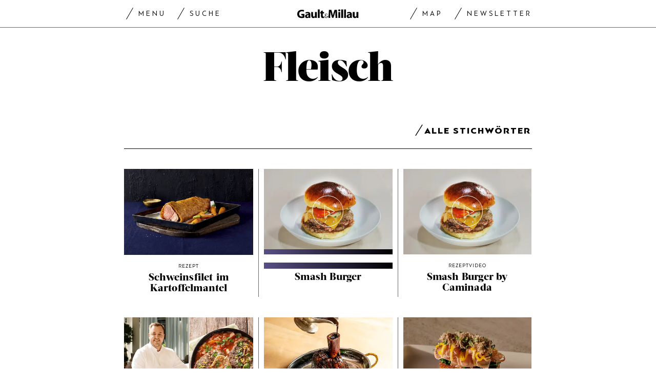

--- FILE ---
content_type: text/html; charset=utf-8
request_url: https://www.gaultmillau.ch/stichworte/f/fleisch
body_size: 33929
content:
<!doctype html><html lang="de-CH"><head><script>window.eventQueueDataLayer=window.eventQueueDataLayer||[],window.dataLayer=window.dataLayer||[]</script><script>if(!document.location.pathname.startsWith("/widget/")&&!document.location.search.includes("rasch_disable_cmp")){var dlApiScript=document.createElement("script");dlApiScript.type="text/javascript",dlApiScript.src="https://cdn.cookielaw.org/scripttemplates/otSDKStub.js",dlApiScript.setAttribute("data-domain-script","518b7970-7ab9-4d0d-9005-27b798f8c1ef"),dlApiScript.setAttribute("data-document-language","true"),dlApiScript.async=!0,document.head.appendChild(dlApiScript)}</script><script>function OptanonWrapper(){}</script><script>function setOneTrustConsentForAll(){null!=window.OneTrust&&OneTrust.AllowAll()}function toggleConsentInfoDisplay(){null!=window.OneTrust&&OneTrust.ToggleInfoDisplay()}</script><script>function isPresentinDatalayer(e){return"view"===e.event&&window.dataLayer?.some((n=>n.cms_page_id==e?.cms_page_id))}function pushToDataLayer(e){if(window.dataLayer){isPresentinDatalayer(e)||window.dataLayer?.push(e)}}function loadGTM(){!function(e,n,t,a,o){e[a]=e[a]||[],e[a].push({"gtm.start":(new Date).getTime(),event:"gtm.js"});const s=n.getElementsByTagName(t)[0],r=n.createElement(t);r.async=!0,r.src="https://www.googletagmanager.com/gtm.js?id=GTM-M5QZP3XP&gtm_auth=UdFHE6ho8-vsLS4yWlBeQA&gtm_preview=env-1",s.parentNode.insertBefore(r,s)}(window,document,"script","dataLayer"),window.eventQueueDataLayer?.forEach((e=>{e&&pushToDataLayer(e)})),window.eventQueueDataLayer.push=function(e){e&&pushToDataLayer(e)}}function waitForConsentAndLoadGTM(){window.OneTrust?.IsAlertBoxClosed()?loadGTM():window.OneTrust?.OnConsentChanged((function(){loadGTM()}))}if(window.OneTrust)waitForConsentAndLoadGTM();else{const e=setInterval((()=>{window.OneTrust&&(clearInterval(e),waitForConsentAndLoadGTM())}),500)}</script><script>window.__GRAPHQL_HOST__="https://api.gaultmillau.ch/graphql",window.loadedImages={},window.loadedImagesArray=[],window.__INITIAL_STATE__= {"route":{"locationBeforeTransitions":{"pathname":"\u002Fstichworte\u002Ff\u002Ffleisch","search":"","hash":"","action":"PUSH","key":null,"query":{}},"vertical":"vertical\u002Fdefault","screenReady":true,"isInitialPage":true,"loading":false,"isCrawler":false,"hasCustomTracking":false,"isHybridApp":false,"clientUrl":"https:\u002F\u002Fwww.gaultmillau.ch"},"scroll":{"scrollTop":0},"navigation":{"tree":null,"visibleNavigation":null,"activePublication":null,"activeVerticalMenu":null},"header":{"title":"","isSinglePage":false,"contentType":""},"search":{"visible":false,"searchQuery":""},"settings":{"language":"de"},"auth":{"username":null,"givenName":null,"familyName":null,"email":null,"internalUserId":null,"registrationTimestamp":null,"subscriptionTimestamp":null,"isAuthenticated":false,"hasSubscriptions":false,"initialAuthRequest":false,"subscriptions":null,"gpNumber":null,"address":null,"birthday":null,"mobileNumber":null,"deviceId":"","realtime":null,"hasLegalAdviceAccess":false,"legalAdviceSubscriptions":null,"isChatbotAllowed":false},"alertList":{}},window.__INITIAL_ADS_CONFIG__= {"config":{"platform":"MobileWeb","targeting":{"publication":"gaultmillau","subsection":"Fleisch","keywordCat":null,"keywords":null,"articleType":"Keyword","articleId":{"__typename":"Keyword","label":"Fleisch","entities":{"__typename":"SearchableUnionConnection","count":385,"edges":[{"__typename":"SearchableUnionEdge","node":{"__typename":"Recipe","id":"bm9kZTo4NjQ2Mjk=","title":"Schweinsfilet im Kartoffelmantel","preferredUri":"/rezepte/schweinsfilet-im-kartoffelmantel-887382","shortTitle":"REZEPT","createDate":"2026-01-19T06:00:00+01:00","hasVideo":false,"teaserImage":{"__typename":"ImageParagraph","id":"cGFyYWdyYXBoOmltYWdlOjI1NzYwNDk6MTA5OTI3MDY=","caption":"Schweinsfilet im Kartoffelmantel an Trüffelsauce mit glasierten Rüebli von Schweizer Fleisch.\n","image":{"__typename":"Image","id":"885620","file":{"__typename":"ImageFile","id":"ZmlsZTo5MjYwMTg6OmxhcmdlOjoxNzY0Nzc0NDA5","alt":"Schweinsfilet im Kartoffelmantel an Trüffelsauce mit glasierten Rüebli von Schweizer Fleisch.","relativeOriginPath":"/media/field_image/2025-12/schweinsfilet_im_kartoffelmantel_an_truffelsauce_mit_glasierten_ruebli_von_schweizer_fleisch_0.jpg","focalPointX":1500,"focalPointY":1000}}},"useAutoHyphens":false}},{"__typename":"SearchableUnionEdge","node":{"__typename":"Article","id":"bm9kZTo4MzA2OTk=","title":"Smash Burger","subtypeValue":"blog_b","preferredUri":"/atelier-caminada/smash-burger-852680","shortTitle":"ATELIER CAMINADA","publicationDate":"2026-01-15T06:00:00+01:00","hasVideo":true,"channel":{"__typename":"Channel","id":"dGF4b25vbXlfdGVybToxNTAx","title":"Atelier Caminada"},"teaserImage":{"__typename":"ImageParagraph","id":"cGFyYWdyYXBoOmltYWdlOm5ldy13WllYdTF6UDpuZXctZEFLNldyM3k=","caption":"","image":{"__typename":"Image","id":"866221","file":{"__typename":"ImageFile","id":"ZmlsZTo5MDU2ODc6OmxhcmdlOjoxNzU1NTA0MTkw","alt":"Rezept für Smash Burger von Andreas Caminada","relativeOriginPath":"/media/field_image/2025-08/rezept_fur_smash_burger_von_andreas_caminada.jpg","focalPointX":960,"focalPointY":540}}},"useAutoHyphens":false}},{"__typename":"SearchableUnionEdge","node":{"__typename":"Recipe","id":"bm9kZTo4MjAxNzk=","title":"Smash Burger by Caminada","preferredUri":"/rezepte/smash-burger-by-caminada-842007","shortTitle":"Rezeptvideo","createDate":"2026-01-15T06:00:00+01:00","hasVideo":true,"teaserImage":{"__typename":"ImageParagraph","id":"cGFyYWdyYXBoOmltYWdlOm5ldy12ZVhYeUpIMDpuZXcta2k3bFZWblU=","caption":"","image":{"__typename":"Image","id":"866221","file":{"__typename":"ImageFile","id":"ZmlsZTo5MDU2ODc6OmxhcmdlOjoxNzU1NTA0MTkw","alt":"Rezept für Smash Burger von Andreas Caminada","relativeOriginPath":"/media/field_image/2025-08/rezept_fur_smash_burger_von_andreas_caminada.jpg","focalPointX":960,"focalPointY":540}}},"useAutoHyphens":false}},{"__typename":"SearchableUnionEdge","node":{"__typename":"Article","id":"bm9kZTo4NjQxOTE=","title":"Der perfekte Ossobuco: Das sind die Tricks","subtypeValue":"journalistic","preferredUri":"/starchefs/der-perfekte-ossobuco-das-sind-die-tricks-886934","shortTitle":"STARCHEFS","publicationDate":"2026-01-11T06:26:21+01:00","hasVideo":false,"channel":{"__typename":"Channel","id":"dGF4b25vbXlfdGVybToxNTcw","title":"Starchefs"},"teaserImage":{"__typename":"ImageParagraph","id":"cGFyYWdyYXBoOmltYWdlOjI1NzU1NTU6MTA5NjQ3MDY=","caption":"Maximilian Müller Ossobuco\n","image":{"__typename":"Image","id":"885300","file":{"__typename":"ImageFile","id":"ZmlsZTo5MjU2Nzk6OmxhcmdlOjoxNzY0Njg2NDM1","alt":"Maximilian Müller Ossobuco","relativeOriginPath":"/media/field_image/2025-12/maximilian_muller_ossobuco.jpg","focalPointX":1500,"focalPointY":880}}},"useAutoHyphens":false}},{"__typename":"SearchableUnionEdge","node":{"__typename":"Recipe","id":"bm9kZTo4Njc0MjY=","title":"Geschmorte Kalbshaxe by Lorenz Kaiser","preferredUri":"/rezepte/geschmorte-kalbshaxe-by-lorenz-kaiser-890248","shortTitle":"REZEPT","createDate":"2025-12-11T10:44:48+01:00","hasVideo":false,"teaserImage":{"__typename":"ImageParagraph","id":"cGFyYWdyYXBoOmltYWdlOjI1ODI1NjA6MTA5NjAwMDg=","caption":"Kalbshaxe mit Schmorjus und Federkohl\n","image":{"__typename":"Image","id":"887055","file":{"__typename":"ImageFile","id":"ZmlsZTo5Mjc1MDM6OmxhcmdlOjoxNzY1NDQ3NDg4","alt":"Kalbshaxe mit Schmorjus und Federkohl ","relativeOriginPath":"/media/field_image/2025-12/jenzer_krafft_c_nik_hunger.jpeg","focalPointX":2634,"focalPointY":1545}}},"useAutoHyphens":false}},{"__typename":"SearchableUnionEdge","node":{"__typename":"Recipe","id":"bm9kZTo4NTc0ODk=","title":"Armer Ritter by Heiko Nieder","preferredUri":"/rezepte/armer-ritter-by-heiko-nieder-880054","shortTitle":"REZEPT","createDate":"2025-11-11T11:31:32+01:00","hasVideo":false,"teaserImage":{"__typename":"ImageParagraph","id":"cGFyYWdyYXBoOmltYWdlOjI1NTk3MjE6MTA5Mzg5MDQ=","caption":"Armer Ritter.\n","image":{"__typename":"Image","id":"881091","file":{"__typename":"ImageFile","id":"ZmlsZTo5MjEyODU6OmxhcmdlOjoxNzYyODczNDAy","alt":"Armer Ritter.","relativeOriginPath":"/media/field_image/2025-11/armer_ritter.jpg","focalPointX":784,"focalPointY":1128}}},"useAutoHyphens":false}},{"__typename":"SearchableUnionEdge","node":{"__typename":"Recipe","id":"bm9kZTo4NjYxNTU=","title":"Beef Wellington by Bürgenstock","preferredUri":"/rezepte/beef-wellington-by-burgenstock-888935","shortTitle":"REZEPT","createDate":"2025-12-08T11:23:28+01:00","hasVideo":false,"teaserImage":{"__typename":"ImageParagraph","id":"cGFyYWdyYXBoOmltYWdlOjI1Nzk0NTQ6MTA4OTQ0NjE=","caption":"Beef Wellington Masterclass, 3. Dezember 2025, BÃ¼rgenstock Resort Lake Lucerne, CH-6363 ObbÃ¼rgen, Copyright Roy Matter\n","image":{"__typename":"Image","id":"886285","file":{"__typename":"ImageFile","id":"ZmlsZTo5MjY3MTA6OmxhcmdlOjoxNzY1MTg5OTU5","alt":"Beef Wellington Masterclass, 3. Dezember 2025, BÃ¼rgenstock Resort Lake Lucerne, CH-6363 ObbÃ¼rgen, Copyright Roy Matter","relativeOriginPath":"/media/field_image/2025-12/beef_wellington_masterclass_burgenstock.jpg","focalPointX":1500,"focalPointY":1000}}},"useAutoHyphens":false}},{"__typename":"SearchableUnionEdge","node":{"__typename":"Article","id":"bm9kZTo4NjM5NTg=","title":"«Das haut auch Fleischkenner aus den Socken»","subtypeValue":"journalistic","preferredUri":"/life-style/das-haut-auch-fleischkenner-aus-den-socken-886700","shortTitle":"Life & Style","publicationDate":"2025-12-10T06:30:00+01:00","hasVideo":false,"channel":{"__typename":"Channel","id":"dGF4b25vbXlfdGVybToxNTA0","title":"Life & Style"},"teaserImage":{"__typename":"ImageParagraph","id":"cGFyYWdyYXBoOmltYWdlOjI1NzQ0NDM6MTA4NTAxNjM=","caption":"20.11.2025, ZÃ¼rich, Williams Butchers Table Hegibachplatz, Marco Tessaro, Mario Pappa und Lucas Oechslin (photo by Remy Steiner for Gault Millau) Butcher's Table, ZÃ¼rich\n","image":{"__typename":"Image","id":"885023","file":{"__typename":"ImageFile","id":"ZmlsZTo5MjUzOTg6OmxhcmdlOjoxNzY0NTk2OTYy","alt":"20.11.2025, ZÃ¼rich, Williams Butchers Table Hegibachplatz, Marco Tessaro, Mario Pappa und Lucas Oechslin (photo by Remy Steiner for Gault Millau) Butcher's Table, ZÃ¼rich","relativeOriginPath":"/media/field_image/2025-12/luma_wagyu_ribey_0.jpg","focalPointX":1200,"focalPointY":801}}},"useAutoHyphens":false}},{"__typename":"SearchableUnionEdge","node":{"__typename":"Recipe","id":"bm9kZTo4NjE5OTk=","title":"Rindsfilet im Teig & Grand-Marnier-Senfsauce ","preferredUri":"/rezepte/rindsfilet-im-teig-grand-marnier-senfsauce-884667","shortTitle":"REZEPT","createDate":"2025-12-09T06:30:00+01:00","hasVideo":false,"teaserImage":{"__typename":"ImageParagraph","id":"cGFyYWdyYXBoOmltYWdlOjI1Njk2Nzk6MTA4NTU2OTI=","caption":"Rindsfilet mit Grand-Marnier-Senfsauce.\n","image":{"__typename":"Image","id":"883800","file":{"__typename":"ImageFile","id":"ZmlsZTo5MjQxMjU6OmxhcmdlOjoxNzY0MDU5NTUz","alt":"Rindsfilet mit Grand Marnier-Senfsauce.","relativeOriginPath":"/media/field_image/2025-11/rindsfilet_mit_grand_marnier-senfsauce.jpg","focalPointX":1200,"focalPointY":800}}},"useAutoHyphens":false}},{"__typename":"SearchableUnionEdge","node":{"__typename":"Recipe","id":"bm9kZTo4NTYzMTc=","title":"Party-Filet by Betty Bossi","preferredUri":"/rezepte/party-filet-by-betty-bossi-878855","shortTitle":"REZEPT | BEST OF BETTY BOSSI","createDate":"2025-11-29T06:00:00+01:00","hasVideo":false,"teaserImage":{"__typename":"ImageParagraph","id":"cGFyYWdyYXBoOmltYWdlOjI1NTY4NTQ6MTA4MDQ0NTE=","caption":"Party-Filet by Betty Bossi.\n","image":{"__typename":"Image","id":"880411","file":{"__typename":"ImageFile","id":"ZmlsZTo5MjA1NzQ6OmxhcmdlOjoxNzYyNDM0ODUz","alt":"Party-Filet by Betty Bossi.","relativeOriginPath":"/media/field_image/2025-11/party-filet_by_betty_bossi.jpg","focalPointX":1200,"focalPointY":801}}},"useAutoHyphens":false}},{"__typename":"SearchableUnionEdge","node":{"__typename":"Article","id":"bm9kZTo4NTczNzA=","title":"«Köche schreiben Ojo de Agua auf die Karte»","subtypeValue":"journalistic","preferredUri":"/life-style/koche-schreiben-ojo-de-agua-auf-die-karte-879931","shortTitle":"Life & Style","publicationDate":"2025-11-22T06:42:41+01:00","hasVideo":false,"channel":{"__typename":"Channel","id":"dGF4b25vbXlfdGVybToxNTA0","title":"Life & Style"},"teaserImage":{"__typename":"ImageParagraph","id":"cGFyYWdyYXBoOmltYWdlOjI1NTkzNjQ6MTA3Njc1MzA=","caption":"Bianchi Ojo de Agua\n","image":{"__typename":"Image","id":"880987","file":{"__typename":"ImageFile","id":"ZmlsZTo5MjExODA6OmxhcmdlOjoxNzYyODU1Njc2","alt":"Bianchi Ojo de Agua","relativeOriginPath":"/media/field_image/2025-11/bianchi_ojo_de_agua_8.jpg","focalPointX":1500,"focalPointY":1000}}},"useAutoHyphens":false}},{"__typename":"SearchableUnionEdge","node":{"__typename":"Recipe","id":"bm9kZTo4MjkxMDk=","title":"Geflügel in der Salzkruste by Danny Khezzar ","preferredUri":"/rezepte/geflugel-in-der-salzkruste-by-danny-khezzar-851059","shortTitle":"REZEPT","createDate":"2025-11-10T06:30:00+01:00","hasVideo":true,"teaserImage":{"__typename":"ImageParagraph","id":"cGFyYWdyYXBoOmltYWdlOm5ldy16NDg2ZEJNeTpuZXctbjdGUEFlSkM=","caption":"","image":{"__typename":"Image","id":"872403","file":{"__typename":"ImageFile","id":"ZmlsZTo5MTIyMjM6OmxhcmdlOjoxNzU4NTQ2MTg4","alt":"Geflügel in der Salzkruste by Danny Khezzar","relativeOriginPath":"/media/field_image/2025-09/geflugel_in_der_salzkruste_by_danny_khezzar.jpg","focalPointX":1500,"focalPointY":1000}}},"useAutoHyphens":false}},{"__typename":"SearchableUnionEdge","node":{"__typename":"Recipe","id":"bm9kZTo4MTkxMzM=","title":"Schinken-Käse-Toast by Silvio Germann","preferredUri":"/rezepte/schinken-kase-toast-by-silvio-germann-840941","shortTitle":"Easy Cooking | Powered by Mercedes-Benz","createDate":"2025-07-08T15:33:15+02:00","hasVideo":true,"teaserImage":{"__typename":"ImageParagraph","id":"cGFyYWdyYXBoOmltYWdlOm5ldy1tb05OaTRyZDpuZXctd203Z1hjUHA=","caption":"","image":{"__typename":"Image","id":"860074","file":{"__typename":"ImageFile","id":"ZmlsZTo4OTkyNDk6OmxhcmdlOjoxNzYyMjUyMTg0","alt":"Einfach Silvio Käse-Trüffel-Toast","relativeOriginPath":"/media/field_image/2025-07/einfach_silvio_kase-truffel-toast.jpg","focalPointX":960,"focalPointY":540}}},"useAutoHyphens":false}},{"__typename":"SearchableUnionEdge","node":{"__typename":"Article","id":"bm9kZTo4MjE0MjM=","title":"Spitzkohl-Rouladen","subtypeValue":"blog_b","preferredUri":"/atelier-caminada/spitzkohl-rouladen-843288","shortTitle":"ATELIER CAMINADA","publicationDate":"2025-10-02T06:15:34+02:00","hasVideo":true,"channel":{"__typename":"Channel","id":"dGF4b25vbXlfdGVybToxNTAx","title":"Atelier Caminada"},"teaserImage":{"__typename":"ImageParagraph","id":"cGFyYWdyYXBoOmltYWdlOm5ldy1jV1doekJLNTpuZXctc0VyUEUwdFE=","caption":"","image":{"__typename":"Image","id":"861561","file":{"__typename":"ImageFile","id":"ZmlsZTo5MDA4MDU6OmxhcmdlOjoxNzUyNjUzOTAx","alt":"Rezept Spitzkohl-Rouladen von Andreas Caminada","relativeOriginPath":"/media/field_image/2025-07/rezept_spitzkohl-rouladen_von_andreas_caminada.jpg","focalPointX":960,"focalPointY":540}}},"useAutoHyphens":false}},{"__typename":"SearchableUnionEdge","node":{"__typename":"Recipe","id":"bm9kZTo4MDI2NDc=","title":"Schweinsbäckli mit Erbsen-Bohnen-Salat","preferredUri":"/rezepte/schweinsbackli-mit-erbsen-bohnen-salat-824263","shortTitle":"Rezept","createDate":"2025-05-14T14:48:08+02:00","hasVideo":false,"teaserImage":{"__typename":"ImageParagraph","id":"cGFyYWdyYXBoOmltYWdlOjI0MzY5NjU6MTA0NTk3NTM=","caption":"Schweinsbäckli mit Crumble und Erbsen-Bohnen-Salat\n","image":{"__typename":"Image","id":"850581","file":{"__typename":"ImageFile","id":"ZmlsZTo4ODkyOTI6OmxhcmdlOjoxNzQ3MjI3MDEw","alt":"Schweinsbäckli mit Crumble und Erbsen-Bohnen-Salat","relativeOriginPath":"/media/field_image/2025-05/schweinsbackli_mit_crumble_und_erbsen-bohnen-salat.jpg","focalPointX":1500,"focalPointY":1000}}},"useAutoHyphens":false}},{"__typename":"SearchableUnionEdge","node":{"__typename":"Recipe","id":"bm9kZTo4MjE5ODI=","title":"Picanha mit gegrilltem Gemüse by Mitja Birlo ","preferredUri":"/rezepte/picanha-mit-gegrilltem-gemuse-by-mitja-birlo-843853","shortTitle":"REZEPT","createDate":"2025-07-17T15:41:07+02:00","hasVideo":false,"teaserImage":{"__typename":"ImageParagraph","id":"cGFyYWdyYXBoOmltYWdlOjI0ODA4MjE6MTAzMzU1NTU=","caption":"Mitja Birlos Picanha Big Green Egg\n","image":{"__typename":"Image","id":"861931","file":{"__typename":"ImageFile","id":"ZmlsZTo5MDEyMDE6OmxhcmdlOjoxNzUyNzYwMDY1","alt":"Mitja Birlos Picanha Big Green Egg","relativeOriginPath":"/media/field_image/2025-07/mitja_birlos_picanha_big_green_egg.jpg","focalPointX":800,"focalPointY":534}}},"useAutoHyphens":false}},{"__typename":"SearchableUnionEdge","node":{"__typename":"Article","id":"bm9kZTo4MTk5MDU=","title":"Spareribs vom Grill","subtypeValue":"blog_b","preferredUri":"/atelier-caminada/spareribs-vom-grill-841732","shortTitle":"ATELIER CAMINADA","publicationDate":"2025-08-10T06:00:00+02:00","hasVideo":true,"channel":{"__typename":"Channel","id":"dGF4b25vbXlfdGVybToxNTAx","title":"Atelier Caminada"},"teaserImage":{"__typename":"ImageParagraph","id":"cGFyYWdyYXBoOmltYWdlOm5ldy1scllpem1XcjpuZXctY0hRbVNEM0c=","caption":"","image":{"__typename":"Image","id":"860627","file":{"__typename":"ImageFile","id":"ZmlsZTo4OTk4MjM6OmxhcmdlOjoxNzUyMTQ1OTQ5","alt":"Spareribs vom Grill by Andreas Caminada","relativeOriginPath":"/media/field_image/2025-07/spareribs_vom_grill_by_andreas_caminada.jpg","focalPointX":960,"focalPointY":540}}},"useAutoHyphens":false}},{"__typename":"SearchableUnionEdge","node":{"__typename":"Recipe","id":"bm9kZTo4MTc4ODA=","title":"Spareribs vom Grill by Caminada","preferredUri":"/rezepte/spareribs-vom-grill-by-caminada-839644","shortTitle":"Rezeptvideo","createDate":"2025-08-10T06:00:00+02:00","hasVideo":false,"teaserImage":{"__typename":"ImageParagraph","id":"cGFyYWdyYXBoOmltYWdlOm5ldy1wTkJIa05XZTpuZXctZ291VmpiblY=","caption":"","image":{"__typename":"Image","id":"860627","file":{"__typename":"ImageFile","id":"ZmlsZTo4OTk4MjM6OmxhcmdlOjoxNzUyMTQ1OTQ5","alt":"Spareribs vom Grill by Andreas Caminada","relativeOriginPath":"/media/field_image/2025-07/spareribs_vom_grill_by_andreas_caminada.jpg","focalPointX":960,"focalPointY":540}}},"useAutoHyphens":false}},{"__typename":"SearchableUnionEdge","node":{"__typename":"Recipe","id":"bm9kZTo3OTk1NDE=","title":"Iberico mit Chimichurri by Valentin Sträuli","preferredUri":"/rezepte/iberico-mit-chimichurri-by-valentin-strauli-821151","shortTitle":"Rezept","createDate":"2025-08-08T06:00:00+02:00","hasVideo":false,"teaserImage":{"__typename":"ImageParagraph","id":"cGFyYWdyYXBoOmltYWdlOjI0MzAxNTA6MTAyODU0MTY=","caption":"Chimicurri\n","image":{"__typename":"Image","id":"849473","file":{"__typename":"ImageFile","id":"ZmlsZTo4ODgxMjI6OmxhcmdlOjoxNzQ2NjkwMDM5","alt":"iberico-mit-chimichurri_smarteasy_andremat_lowres","relativeOriginPath":"/media/field_image/2025-05/iberico-mit-chimichurri_smarteasy_andremat_lowres.jpg","focalPointX":1500,"focalPointY":1001}}},"useAutoHyphens":false}},{"__typename":"SearchableUnionEdge","node":{"__typename":"Recipe","id":"bm9kZTo4MDI2Mjg=","title":"Tomahawk-Steak vom Grill mit Pico-de-Gallo","preferredUri":"/rezepte/tomahawk-steak-vom-grill-mit-pico-de-gallo-824244","shortTitle":"Rezept","createDate":"2025-05-14T14:31:07+02:00","hasVideo":false,"teaserImage":{"__typename":"ImageParagraph","id":"cGFyYWdyYXBoOmltYWdlOjI0MzY4OTk6MTAyNzIwNjE=","caption":"Tomahawk-Steak vom Grill mit Pico-de-Gallo-Sauce\n","image":{"__typename":"Image","id":"850556","file":{"__typename":"ImageFile","id":"ZmlsZTo4ODkyNjY6OmxhcmdlOjoxNzQ3MjI2MDI0","alt":"Tomahawk-Steak vom Grill mit Pico-de-Gallo-Sauce","relativeOriginPath":"/media/field_image/2025-05/tomahawk-steak_vom_grill_mit_pico-de-gallo-sauce.jpg","focalPointX":1000,"focalPointY":667}}},"useAutoHyphens":false}},{"__typename":"SearchableUnionEdge","node":{"__typename":"Recipe","id":"bm9kZTo4MDI2MTk=","title":"Schweinsfilet mit Lauch zum Zopf gebunden","preferredUri":"/rezepte/schweinsfilet-mit-lauch-zum-zopf-gebunden-824235","shortTitle":"Rezept","createDate":"2025-05-14T14:23:24+02:00","hasVideo":false,"teaserImage":{"__typename":"ImageParagraph","id":"cGFyYWdyYXBoOmltYWdlOjI0MzY4ODM6MTAwNzEwNDY=","caption":"Schweinsfilet mit Lauch zum Zopf gebunden\n","image":{"__typename":"Image","id":"850554","file":{"__typename":"ImageFile","id":"ZmlsZTo4ODkyNjM6OmxhcmdlOjoxNzQ3MjI1Njkz","alt":"Schweinsfilet mit Lauch zum Zopf gebunden","relativeOriginPath":"/media/field_image/2025-05/schweinsfilet_mit_lauch_zum_zopf_gebunden.jpg","focalPointX":1000,"focalPointY":667}}},"useAutoHyphens":false}},{"__typename":"SearchableUnionEdge","node":{"__typename":"Recipe","id":"bm9kZTo4MDI2MzY=","title":"Kräuter-Schinken-Sülzchen mit grünen Spargeln","preferredUri":"/rezepte/krauter-schinken-sulzchen-mit-grunen-spargeln-824252","shortTitle":"Rezept","createDate":"2025-06-21T06:00:00+02:00","hasVideo":false,"teaserImage":{"__typename":"ImageParagraph","id":"cGFyYWdyYXBoOmltYWdlOjI0MzY5MjQ6MTAwNjUzMTY=","caption":"Kräuter-Schinken-Sülzchen mit grünen Spargeln\n","image":{"__typename":"Image","id":"850560","file":{"__typename":"ImageFile","id":"ZmlsZTo4ODkyNzE6OmxhcmdlOjoxNzQ3MjI2NTU5","alt":"Kräuter-Schinken-Sülzchen mit grünen Spargeln","relativeOriginPath":"/media/field_image/2025-05/krauter-schinken-sulzchen_mit_grunen_spargeln.jpg","focalPointX":1500,"focalPointY":1000}}},"useAutoHyphens":false}},{"__typename":"SearchableUnionEdge","node":{"__typename":"Recipe","id":"bm9kZTo3OTk1MTk=","title":"Vitello Tonnato by Valentin Sträuli ","preferredUri":"/rezepte/vitello-tonnato-by-valentin-strauli-821129","shortTitle":"Rezept","createDate":"2025-05-06T09:48:25+02:00","hasVideo":false,"teaserImage":{"__typename":"ImageParagraph","id":"cGFyYWdyYXBoOmltYWdlOjI0MzAwOTM6MTAwNDU0Njc=","caption":"Vitello Tonnato\n","image":{"__typename":"Image","id":"848845","file":{"__typename":"ImageFile","id":"ZmlsZTo4ODc0ODA6OmxhcmdlOjoxNzQ2NTE4MTgz","alt":"Vitello Tonnato","relativeOriginPath":"/media/field_image/2025-05/vitello_tonnato.jpg","focalPointX":1500,"focalPointY":1000}}},"useAutoHyphens":false}},{"__typename":"SearchableUnionEdge","node":{"__typename":"Recipe","id":"bm9kZTo4MDI2MzQ=","title":"Kalbsbrisket an BBQ-Rub mit Spargeln","preferredUri":"/rezepte/kalbsbrisket-an-bbq-rub-mit-spargeln-824250","shortTitle":"Rezept","createDate":"2025-05-14T14:34:43+02:00","hasVideo":false,"teaserImage":{"__typename":"ImageParagraph","id":"cGFyYWdyYXBoOmltYWdlOjI0MzY5MTQ6MTAyNzIwNDI=","caption":"Kalbsbrisket an BBQ-Rub vom Grill mit Spargeln an Zitronenvinaigrette\n","image":{"__typename":"Image","id":"850559","file":{"__typename":"ImageFile","id":"ZmlsZTo4ODkyNjk6OmxhcmdlOjoxNzQ3MjI2NDEz","alt":"Kalbsbrisket an BBQ-Rub vom Grill mit Spargeln an Zitronenvinaigrette","relativeOriginPath":"/media/field_image/2025-05/kalbsbrisket_an_bbq-rub_vom_grill_mit_spargeln_an_zitronenvinaigrette.jpg","focalPointX":1500,"focalPointY":1000}}},"useAutoHyphens":false}}]}},"usersi":"0","articlePremium":"0"},"publisher":"","ikjuzglkjfroef":true,"tracking":{},"channel":"ROS"},"slots":[],"helpers":[],"tracking":{}},window.__INITIAL_ADS_CONFIG__.tracking&&(window.__INITIAL_ADS_CONFIG__.tracking.initialStartTime=Date.now()),window.handleWysiwygLink=function(){return null},window.admTagMan=window.admTagMan||{},window.admTagMan.q=window.admTagMan.q||[],window.admTagMan.cq=window.admTagMan.cq||[];var isFrenchLanguage=window.__INITIAL_STATE__&&window.__INITIAL_STATE__.settings&&"fr"===window.__INITIAL_STATE__.settings.language,tagManagerUrl="https://cdn.ringier-advertising.ch/prod/tagmanager/gaultmillau.ch_de/latest/atm.js",tagManagerUrlFr="https://cdn.ringier-advertising.ch/prod/tagmanager/gaultmillau.ch_fr/latest/atm.js"</script>  <script>window.__GRAPHQL_ORIGIN__=""</script>    <script>var atmScript = document.createElement("script"); atmScript.setAttribute('src', isFrenchLanguage ? tagManagerUrlFr : tagManagerUrl); atmScript.async = true; if (!document.location.pathname.startsWith('/widget/')) { document.head.appendChild(atmScript); }</script>   <script>function loadBrandingDayCss(){var t=document.createElement("script");t.setAttribute("src","/static/js/branding-day-css.7ab5db56.min.js"),t.setAttribute("type","text/javascript"),t.setAttribute("async",!1),document.head.appendChild(t)}function loadScript(t,e){var a=document.createElement("script");a.setAttribute("src",t),a.setAttribute("type","text/javascript"),a.setAttribute("async",!0),a.setAttribute("data-env","production"),a.setAttribute("data-auth-service-url",""),"function"==typeof e&&a.addEventListener("load",(()=>{loadBrandingDayCss()}),{once:!0}),document.head.appendChild(a)}document.location.pathname.startsWith("/widget/")||loadScript("/static/js/init-thirdparty.1db8f0e5.min.js",loadBrandingDayCss)</script><link rel="search" type="application/opensearchdescription+xml" href="/opensearch.xml" title="Suche"> <link rel="modulepreload" href="/static/js/vendors.4e5b4326.js" as="script">
<link rel="modulepreload" href="/static/js/main.5615764d.js" as="script">
<link rel="preload" href="/static/css/main.a2211a98.css" as="style">
<link rel="preconnect" href="//cdn.ringier-advertising.ch" >
<link rel="preconnect" href="//cdn.cookielaw.org" >
<link rel="dns-prefetch" href="//tags.tiqcdn.com">
<link rel="dns-prefetch" href="//cdn.ringier-advertising.ch">
<link rel="dns-prefetch" href="//cdn.cookielaw.org"><title data-rh="true">Fleisch</title><meta data-rh="true" name="base" content="https://www.gaultmillau.ch"/><meta data-rh="true" property="og:locale" content="de_CH"/><meta data-rh="true" name="robots" content="index,follow,noodp,noopener,noarchive"/><meta data-rh="true" name="viewport" content="width=device-width, initial-scale=1"/><meta data-rh="true" name="charset" content="UTF-8"/><meta data-rh="true" http-equiv="content-type" content="text/html; charset=utf-8"/><meta data-rh="true" name="mobile-web-app-capable" content="yes"/><meta data-rh="true" property="og:type" content="article"/><meta data-rh="true" name="apple-mobile-web-app-capable" content="yes"/><meta data-rh="true" name="robots" content="max-image-preview:large"/><meta data-rh="true" name="robots" content="max-video-preview:-1"/><meta data-rh="true" name="robots" content="max-snippet:-1"/><meta data-rh="true" name="google-site-verification" content="4njxmbnFVryyvMzc9YLIzzU8deNakI3-k6vWT8fjRkY"/><meta data-rh="true" name="msapplication-TileColor" content="#ffffff"/><meta data-rh="true" name="theme-color" content="#ffffff"/><meta data-rh="true" name="article:publisher" content="https://www.facebook.com/gaultmillau.schweiz"/><meta data-rh="true" property="fb:app_id" content="151397178237477"/><meta data-rh="true" property="fb:pages" content="1790328314571537, 170169220186859, 212134025922008"/><meta data-rh="true" name="p:domain_verify" content="7789afd1e81fe62bbce0c60e777a1c34"/><meta data-rh="true" property="og:site_name" content="Gault Millau"/><meta data-rh="true" name="twitter:site" content="@GaultMillauCH"/><meta data-rh="true" name="twitter:card" content="summary_large_image"/><meta data-rh="true" name="twitter:creator" content="@GaultMillauCH"/><meta data-rh="true" name="pinterest:site" content="gaultmillauschweiz"/><meta data-rh="true" name="pinterest:url" content="https://www.pinterest.com/gaultmillauschweiz/"/><meta data-rh="true" property="og:description" content=""/><meta data-rh="true" property="og:image" content=""/><meta data-rh="true" property="og:image:secure_url" content=""/><meta data-rh="true" property="og:title" content="Fleisch"/><meta data-rh="true" name="twitter:title" content="Fleisch | GaultMillau – Channel"/><meta data-rh="true" name="twitter:image:src" content=""/><meta data-rh="true" name="twitter:description" content="Fleisch "/><meta data-rh="true" property="og:url" content="https://www.gaultmillau.ch/stichworte/f/fleisch"/><meta data-rh="true" name="description" content=""/><meta data-rh="true" name="parsely-type" content="sectionpage"/><link data-rh="true" rel="shortcut icon" type="image/x-icon" href="/static/media/da6a6e615ceb6cb53ec1bcad6251c927.ico"/><link data-rh="true" rel="apple-touch-icon" sizes="57x57" href="/static/media/87a2f68b54fceaff90aef1a6ba34124e.png"/><link data-rh="true" rel="apple-touch-icon" sizes="60x60" href="/static/media/6df1b036d42abf3f02073610ef3e52e4.png"/><link data-rh="true" rel="apple-touch-icon" sizes="72x72" href="/static/media/eda9b61cf60f43b13f3e8e606c286960.png"/><link data-rh="true" rel="apple-touch-icon" sizes="76x76" href="/static/media/c18ab9f1abaf9de77b282467cf9fcad2.png"/><link data-rh="true" rel="apple-touch-icon" sizes="114x114" href="/static/media/3048cd336163bcda7998c66797202724.png"/><link data-rh="true" rel="apple-touch-icon" sizes="120x120" href="/static/media/a03b204075e70227dc918630989495d9.png"/><link data-rh="true" rel="apple-touch-icon" sizes="144x144" href="/static/media/21a4da859dc7003bccc95752d4736972.png"/><link data-rh="true" rel="apple-touch-icon" sizes="152x152" href="/static/media/b1e801889236c686e621e608e2f24c66.png"/><link data-rh="true" rel="apple-touch-icon" sizes="180x180" href="/static/media/26e8b4850e0edeaa80bda4939a01fd3f.png"/><link data-rh="true" rel="apple-touch-icon" href="/static/media/26e8b4850e0edeaa80bda4939a01fd3f.png"/><link data-rh="true" rel="apple-touch-icon-precomposed" href="/static/media/26e8b4850e0edeaa80bda4939a01fd3f.png"/><link data-rh="true" rel="apple-touch-startup-image" media="(device-width: 320px) and (device-height: 568px) and (-webkit-device-pixel-ratio: 2) and (orientation: portrait)" href="/static/media/6e0b21704e02bf17caa75ce291ac9ae6.png"/><link data-rh="true" rel="apple-touch-startup-image" media="(device-width: 320px) and (device-height: 568px) and (-webkit-device-pixel-ratio: 2) and (orientation: landscape)" href="/static/media/c45f157afce8cf2ecc9a1c7d9bfa3326.png"/><link data-rh="true" rel="apple-touch-startup-image" media="(device-width: 375px) and (device-height: 667px) and (-webkit-device-pixel-ratio: 2) and (orientation: portrait)" href="/static/media/31fa1dde3efd94c979214989d955dbc1.png"/><link data-rh="true" rel="apple-touch-startup-image" media="(device-width: 375px) and (device-height: 667px) and (-webkit-device-pixel-ratio: 2) and (orientation: landscape)" href="/static/media/fc863c3904cfc2ea2e6a9bf7fee110a1.png"/><link data-rh="true" rel="apple-touch-startup-image" media="(device-width: 414px) and (device-height: 736px) and (-webkit-device-pixel-ratio: 3) and (orientation: portrait)" href="/static/media/1f2702eb3469a299c4bffe02f754f34c.png"/><link data-rh="true" rel="apple-touch-startup-image" media="(device-width: 414px) and (device-height: 736px) and (-webkit-device-pixel-ratio: 3) and (orientation: landscape)" href="/static/media/7de2a878a7dd37fb912c5f02e9a0a93c.png"/><link data-rh="true" rel="apple-touch-startup-image" media="(device-width: 375px) and (device-height: 812px) and (-webkit-device-pixel-ratio: 3) and (orientation: portrait)" href="/static/media/84fdafd811e5f65528c41be2f9266806.png"/><link data-rh="true" rel="apple-touch-startup-image" media="(device-width: 375px) and (device-height: 812px) and (-webkit-device-pixel-ratio: 3) and (orientation: landscape)" href="/static/media/ab6ff6de54ec4bce8f622748618056ad.png"/><link data-rh="true" rel="apple-touch-startup-image" media="(device-width: 414px) and (device-height: 896px) and (-webkit-device-pixel-ratio: 2) and (orientation: portrait)" href="/static/media/6428d2f7eda6664e9b32dbeb0ab02381.png"/><link data-rh="true" rel="apple-touch-startup-image" media="(device-width: 414px) and (device-height: 896px) and (-webkit-device-pixel-ratio: 2) and (orientation: landscape)" href="/static/media/1fdd005c5aeb367dffedf926cfe8c504.png"/><link data-rh="true" rel="apple-touch-startup-image" media="(device-width: 414px) and (device-height: 896px) and (-webkit-device-pixel-ratio: 3) and (orientation: portrait)" href="/static/media/a436b8c760b89960496d57a4d10abd44.png"/><link data-rh="true" rel="apple-touch-startup-image" media="(device-width: 414px) and (device-height: 896px) and (-webkit-device-pixel-ratio: 3) and (orientation: landscape)" href="/static/media/c2a5091361e39d733084901138492f0a.png"/><link data-rh="true" rel="apple-touch-startup-image" media="(device-width: 768px) and (device-height: 1024px) and (-webkit-device-pixel-ratio: 2) and (orientation: portrait)" href="/static/media/c98746638f240c26b5230dcf656aa35b.png"/><link data-rh="true" rel="apple-touch-startup-image" media="(device-width: 768px) and (device-height: 1024px) and (-webkit-device-pixel-ratio: 2) and (orientation: landscape)" href="/static/media/683491cc645ec7fd8cba88c609f46e7a.png"/><link data-rh="true" rel="apple-touch-startup-image" media="(device-width: 834px) and (device-height: 1112px) and (-webkit-device-pixel-ratio: 2) and (orientation: portrait)" href="/static/media/79c0fb5dc167801de6cfab35ed9ac8ac.png"/><link data-rh="true" rel="apple-touch-startup-image" media="(device-width: 834px) and (device-height: 1112px) and (-webkit-device-pixel-ratio: 2) and (orientation: landscape)" href="/static/media/e224251e7634bc6d68d6ec37e6bbc9fd.png"/><link data-rh="true" rel="apple-touch-startup-image" media="(device-width: 1024px) and (device-height: 1366px) and (-webkit-device-pixel-ratio: 2) and (orientation: portrait)" href="/static/media/cdaceb396d7c347cd9f614107db1f625.png"/><link data-rh="true" rel="apple-touch-startup-image" media="(device-width: 1024px) and (device-height: 1366px) and (-webkit-device-pixel-ratio: 2) and (orientation: landscape)" href="/static/media/09754a95f2bd2a8e8f7cf501eed3b110.png"/><link data-rh="true" rel="apple-touch-startup-image" media="(device-width: 834px) and (device-height: 1194px) and (-webkit-device-pixel-ratio: 2) and (orientation: portrait)" href="/static/media/06972667d4d63ae0e6b56d38da737faf.png"/><link data-rh="true" rel="apple-touch-startup-image" media="(device-width: 834px) and (device-height: 1194px) and (-webkit-device-pixel-ratio: 2) and (orientation: landscape)" href="/static/media/c1424f4894c2492e6c9ef927db001569.png"/><link data-rh="true" rel="icon" type="image/png" sizes="16x16" href="[data-uri]"/><link data-rh="true" rel="icon" type="image/png" sizes="32x32" href="[data-uri]"/><link data-rh="true" rel="icon" type="image/png" sizes="96x96" href="/static/media/ac68afb52fd924506c322c7be2424f91.png"/><link data-rh="true" rel="icon" type="image/png" sizes="192x192" href="/static/media/48654ac8c8a6d333c9690c0f26b7ef63.png"/><link data-rh="true" rel="alternate" type="application/atom+xml" href="https://www.gaultmillau.ch/rss_feed" title="GaultMillau RSS Feed"/><link data-rh="true" rel="canonical" href="https://www.gaultmillau.ch/stichworte/f/fleisch"/><link data-rh="true" rel="preload" href="/fp/610/406/1500/1000/sites/default/files/media/field_image/2025-12/schweinsfilet_im_kartoffelmantel_an_truffelsauce_mit_glasierten_ruebli_von_schweizer_fleisch_0.jpg" as="image" media="(max-width:959px)"/><link data-rh="true" rel="preload" href="/fp/443/295/1500/1000/sites/default/files/media/field_image/2025-12/schweinsfilet_im_kartoffelmantel_an_truffelsauce_mit_glasierten_ruebli_von_schweizer_fleisch_0.jpg" as="image" media="(min-width:960px) and (max-width:1679px)"/><link data-rh="true" rel="preload" href="/fp/800/533/1500/1000/sites/default/files/media/field_image/2025-12/schweinsfilet_im_kartoffelmantel_an_truffelsauce_mit_glasierten_ruebli_von_schweizer_fleisch_0.jpg" as="image" media="(min-width:1680px)"/><link data-rh="true" rel="preload" href="/fp/610/406/960/540/sites/default/files/media/field_image/2025-08/rezept_fur_smash_burger_von_andreas_caminada.jpg" as="image" media="(max-width:959px)"/><link data-rh="true" rel="preload" href="/fp/443/295/960/540/sites/default/files/media/field_image/2025-08/rezept_fur_smash_burger_von_andreas_caminada.jpg" as="image" media="(min-width:960px) and (max-width:1679px)"/><link data-rh="true" rel="preload" href="/fp/800/533/960/540/sites/default/files/media/field_image/2025-08/rezept_fur_smash_burger_von_andreas_caminada.jpg" as="image" media="(min-width:1680px)"/><script data-rh="true" type="application/ld+json">{"@graph":[{"@context":"https://schema.org","@type":"Organization","@id":"https://www.gaultmillau.ch/#/schema/Organization/2","url":"https://www.ringier.com/","name":"Ringier","legalName":"Ringier AG","alternateName":"ringier.com","description":"Ringier is a family-owned media group with brands in Europe and Africa that focus on media, e-commerce, marketplaces and entertainment.","email":"info@ringier.ch","telephone":"+41442596111","address":{"@type":"PostalAddress","@id":"https://www.gaultmillau.ch/#/schema/Address/Organization/1"},"sameAs":["https://www.linkedin.com/company/ringier/","https://twitter.com/ringier_ag","https://www.facebook.com/ringierag/","https://www.youtube.com/user/RingierComm","https://www.instagram.com/ringier_ag"]},{"@context":"https://schema.org","@type":"NewsMediaOrganization","@id":"https://www.gaultmillau.ch/#/schema/Organization/1","url":"https://www.gaultmillau.ch","name":"Gault Millau","legalName":"Ringier AG | Ringier Medien Schweiz","description":"","logo":{"@type":"ImageObject","@id":"https://www.gaultmillau.ch/static/media/206b253fd2d2de3c7126692adcfb7427.png","url":"https://www.gaultmillau.ch/static/media/206b253fd2d2de3c7126692adcfb7427.png","contentUrl":"https://www.gaultmillau.ch/static/media/206b253fd2d2de3c7126692adcfb7427.png"},"image":[{"@type":"ImageObject","@id":"https://www.gaultmillau.ch/static/media/206b253fd2d2de3c7126692adcfb7427.png"},{"@type":"ImageObject","@id":""}],"parentOrganization":{"@type":"Organization","@id":"https://www.gaultmillau.ch/#/schema/Organization/2"},"sameAs":["https://www.facebook.com/gaultmillau.schweiz","https://www.facebook.com/gaultmillau.suisse","https://www.instagram.com/gaultmillau_schweiz/","https://twitter.com/GaultMillauCH","https://www.linkedin.com/company/gaultmillau-schweiz","https://de.wikipedia.org/wiki/Gault-Millau","https://www.pinterest.com/gaultmillauschweiz/"],"address":{"@type":"PostalAddress","streetAddress":"Flurstrasse 55","addressLocality":"Zürich","addressRegion":"Zürich","postalCode":"8048","addressCountry":"CH"},"contactPoint":{"@type":"ContactPoint","contactType":"customer service","telephone":"+41 (0) 44 259 88 44","email":"gaultmillau@ringieraxelspringer.ch"},"employee":null,"potentialAction":null},{"@context":"https://schema.org","@type":"WebSite","@id":"https://www.gaultmillau.ch/#/schema/WebSite/1","url":"https://www.gaultmillau.ch","name":"Gault Millau","alternateName":"Ringier AG | Ringier Medien Schweiz","publisher":{"@id":"https://www.gaultmillau.ch/#/schema/Organization/1"}},{"@context":"https://schema.org","@type":"WebPage","@id":"https://www.gaultmillau.ch","url":"https://www.gaultmillau.ch","name":"Gault Millau","description":"","isPartOf":{"@type":"WebSite","@id":"https://www.gaultmillau.ch/#/schema/WebSite/1"},"publisher":{"@type":"NewsMediaOrganization","@id":"https://www.gaultmillau.ch/#/schema/Organization/1"}},{"@id":"https://www.gaultmillau.ch","isAccessibleForFree":true}]}</script> <script>(()=>{"use strict";var e={},t={};function r(o){var n=t[o];if(void 0!==n)return n.exports;var a=t[o]={id:o,loaded:!1,exports:{}};return e[o].call(a.exports,a,a.exports,r),a.loaded=!0,a.exports}r.m=e,(()=>{var e=[];r.O=(t,o,n,a)=>{if(!o){var i=1/0;for(s=0;s<e.length;s++){for(var[o,n,a]=e[s],l=!0,d=0;d<o.length;d++)(!1&a||i>=a)&&Object.keys(r.O).every((e=>r.O[e](o[d])))?o.splice(d--,1):(l=!1,a<i&&(i=a));if(l){e.splice(s--,1);var u=n();void 0!==u&&(t=u)}}return t}a=a||0;for(var s=e.length;s>0&&e[s-1][2]>a;s--)e[s]=e[s-1];e[s]=[o,n,a]}})(),r.n=e=>{var t=e&&e.__esModule?()=>e.default:()=>e;return r.d(t,{a:t}),t},(()=>{var e,t=Object.getPrototypeOf?e=>Object.getPrototypeOf(e):e=>e.__proto__;r.t=function(o,n){if(1&n&&(o=this(o)),8&n)return o;if("object"==typeof o&&o){if(4&n&&o.__esModule)return o;if(16&n&&"function"==typeof o.then)return o}var a=Object.create(null);r.r(a);var i={};e=e||[null,t({}),t([]),t(t)];for(var l=2&n&&o;"object"==typeof l&&!~e.indexOf(l);l=t(l))Object.getOwnPropertyNames(l).forEach((e=>i[e]=()=>o[e]));return i.default=()=>o,r.d(a,i),a}})(),r.d=(e,t)=>{for(var o in t)r.o(t,o)&&!r.o(e,o)&&Object.defineProperty(e,o,{enumerable:!0,get:t[o]})},r.f={},r.e=e=>Promise.all(Object.keys(r.f).reduce(((t,o)=>(r.f[o](e,t),t)),[])),r.u=e=>"static/js/"+({532:"ImageGallery",576:"HeroImageGallery",631:"StyleguideParagraphs",634:"StyleguideButton",739:"FileUploader",846:"file-type",866:"Styleguide",949:"StyleguideTypography"}[e]||e)+"."+{9:"8726d395",383:"5f1512c5",390:"5d02fc39",532:"7029b8ee",576:"9d8eda20",631:"6b8935ec",634:"6249e162",695:"a62194dc",739:"ee9e7a01",846:"9089ce7c",866:"77ce3402",949:"3c577af9"}[e]+".chunk.js",r.miniCssF=e=>"static/css/"+({576:"HeroImageGallery",631:"StyleguideParagraphs",634:"StyleguideButton",866:"Styleguide",949:"StyleguideTypography"}[e]||e)+"."+{390:"aede51f9",576:"875940a1",631:"a4708039",634:"43066b84",866:"74e2d296",949:"b0c291eb"}[e]+".chunk.css",r.g=function(){if("object"==typeof globalThis)return globalThis;try{return this||new Function("return this")()}catch(e){if("object"==typeof window)return window}}(),r.hmd=e=>((e=Object.create(e)).children||(e.children=[]),Object.defineProperty(e,"exports",{enumerable:!0,set:()=>{throw new Error("ES Modules may not assign module.exports or exports.*, Use ESM export syntax, instead: "+e.id)}}),e),r.o=(e,t)=>Object.prototype.hasOwnProperty.call(e,t),(()=>{var e={},t="frontend:";r.l=(o,n,a,i)=>{if(e[o])e[o].push(n);else{var l,d;if(void 0!==a)for(var u=document.getElementsByTagName("script"),s=0;s<u.length;s++){var f=u[s];if(f.getAttribute("src")==o||f.getAttribute("data-webpack")==t+a){l=f;break}}l||(d=!0,(l=document.createElement("script")).charset="utf-8",l.timeout=120,r.nc&&l.setAttribute("nonce",r.nc),l.setAttribute("data-webpack",t+a),l.src=o),e[o]=[n];var c=(t,r)=>{l.onerror=l.onload=null,clearTimeout(p);var n=e[o];if(delete e[o],l.parentNode&&l.parentNode.removeChild(l),n&&n.forEach((e=>e(r))),t)return t(r)},p=setTimeout(c.bind(null,void 0,{type:"timeout",target:l}),12e4);l.onerror=c.bind(null,l.onerror),l.onload=c.bind(null,l.onload),d&&document.head.appendChild(l)}}})(),r.r=e=>{"undefined"!=typeof Symbol&&Symbol.toStringTag&&Object.defineProperty(e,Symbol.toStringTag,{value:"Module"}),Object.defineProperty(e,"__esModule",{value:!0})},r.nmd=e=>(e.paths=[],e.children||(e.children=[]),e),r.p="/",(()=>{if("undefined"!=typeof document){var e=e=>new Promise(((t,o)=>{var n=r.miniCssF(e),a=r.p+n;if(((e,t)=>{for(var r=document.getElementsByTagName("link"),o=0;o<r.length;o++){var n=(i=r[o]).getAttribute("data-href")||i.getAttribute("href");if("stylesheet"===i.rel&&(n===e||n===t))return i}var a=document.getElementsByTagName("style");for(o=0;o<a.length;o++){var i;if((n=(i=a[o]).getAttribute("data-href"))===e||n===t)return i}})(n,a))return t();((e,t,r,o,n)=>{var a=document.createElement("link");a.rel="stylesheet",a.type="text/css",a.onerror=a.onload=r=>{if(a.onerror=a.onload=null,"load"===r.type)o();else{var i=r&&("load"===r.type?"missing":r.type),l=r&&r.target&&r.target.href||t,d=new Error("Loading CSS chunk "+e+" failed.\n("+l+")");d.code="CSS_CHUNK_LOAD_FAILED",d.type=i,d.request=l,a.parentNode&&a.parentNode.removeChild(a),n(d)}},a.href=t,document.head.appendChild(a)})(e,a,0,t,o)})),t={121:0};r.f.miniCss=(r,o)=>{t[r]?o.push(t[r]):0!==t[r]&&{390:1,576:1,631:1,634:1,866:1,949:1}[r]&&o.push(t[r]=e(r).then((()=>{t[r]=0}),(e=>{throw delete t[r],e})))}}})(),(()=>{var e={121:0};r.f.j=(t,o)=>{var n=r.o(e,t)?e[t]:void 0;if(0!==n)if(n)o.push(n[2]);else if(121!=t){var a=new Promise(((r,o)=>n=e[t]=[r,o]));o.push(n[2]=a);var i=r.p+r.u(t),l=new Error;r.l(i,(o=>{if(r.o(e,t)&&(0!==(n=e[t])&&(e[t]=void 0),n)){var a=o&&("load"===o.type?"missing":o.type),i=o&&o.target&&o.target.src;l.message="Loading chunk "+t+" failed.\n("+a+": "+i+")",l.name="ChunkLoadError",l.type=a,l.request=i,n[1](l)}}),"chunk-"+t,t)}else e[t]=0},r.O.j=t=>0===e[t];var t=(t,o)=>{var n,a,[i,l,d]=o,u=0;if(i.some((t=>0!==e[t]))){for(n in l)r.o(l,n)&&(r.m[n]=l[n]);if(d)var s=d(r)}for(t&&t(o);u<i.length;u++)a=i[u],r.o(e,a)&&e[a]&&e[a][0](),e[a]=0;return r.O(s)},o=self.webpackChunkfrontend=self.webpackChunkfrontend||[];o.forEach(t.bind(null,0)),o.push=t.bind(null,o.push.bind(o))})()})()</script><link href="/static/css/main.a2211a98.css" rel="stylesheet"><meta name="theme-color" content="#1f1f1f" /><link rel="manifest" href="/manifest.32f6a519b8d47109d28b0f3b9fcf6fa7.json" /></head><body class="cnW6GiAS tcsSetgX"><div id="top_special_1" classname="ad-wrapper"></div><div id="app"><div id="modal-root"></div><div class="app U1vLqlW2"><div class="site-header ixJRpyUD"><div class="site-header"><div class="TK2XtEmr is-in-view"><div class="TK2XtEmr is-in-view"><div class="header-placeholder yrDOahIC"><header class="ZIPvLWlC"><div class=""><div class="header-inner"><div class="rE4096bW"><div class="N0CUoks2"><div class="ZPd_ooYO f5FpOGc4"><div class="Sc91r3Dj QxrClZXJ"><button class="lUdMsriR iM7YYTTF jnHRkOn0" aria-label="Zurück"><svg xmlns="http://www.w3.org/2000/svg" viewBox="0 0 22 23" type="svg-icons/type/arrow-back" class="MTbZnx1s"><path d="m11.314 0 1.414 1.414-8.899 8.9h17.485v2H3.829l8.899 8.9-1.414 1.413L0 11.314 11.314 0z"></path></svg><span>Zurück</span></button><div class="xLWysgNZ QfRwUht4 ASlJGoRV"><a href="#toggleMenuAction" class="menu-action-link-open iM7YYTTF jnHRkOn0" aria-label="Menu togglen">Menu</a><a href="#toggleSearchAction" class="iM7YYTTF jnHRkOn0 xjeFvBYZ ASlJGoRV">Suche</a></div><div class="xLWysgNZ CVIiAQyf"><a class="cUudMn9G" href="/"><svg viewBox="0 0 152 22" version="1.1"><g id="Page-1" stroke="none" stroke-width="1" fill="none" fill-rule="evenodd"><g id="Logo_GM_desktop_active"><g id="Group-3" transform="translate(0.000000, 0.719249)"><path d="M17.6454206,19.5999003 C16.2489785,20.0754455 13.6056233,20.7292751 10.9611897,20.7292751 C7.30815473,20.7292751 4.66408061,19.8080187 2.82228673,18.056086 C1.01068619,16.3030749 -7.18889103e-05,13.6891941 -7.18889103e-05,10.7478594 C0.0301214534,4.09382183 4.87148011,0.291617364 11.4374537,0.291617364 C14.0211412,0.291617364 16.0113856,0.795558625 16.9919504,1.24162931 L16.0408601,4.89610206 C14.9423975,4.39036358 13.6056233,4.03487292 11.4072604,4.03487292 C7.63453038,4.03487292 4.75322286,6.17248967 4.75322286,10.510626 C4.75322286,14.66904 7.36674419,17.0755212 11.0805253,17.0755212 C12.0909239,17.0755212 12.9219597,16.9565451 13.2788882,16.807735 L13.2788882,14.1388593 L10.1894622,14.1388593 L10.1894622,10.6033626 L17.6454206,10.6033626 L17.6454206,19.5999003 Z" id="Fill-1" fill="#000000" mask="url(#mask-2)"></path></g><path d="M27.9461309,14.3785009 C25.5694835,14.3785009 23.7280491,14.9428289 23.7280491,16.6652872 C23.7280491,17.823777 24.5004954,18.3888238 25.5105346,18.3888238 C26.6089972,18.3888238 27.559728,17.6458519 27.8569887,16.7245955 C27.9159376,16.4877216 27.9461309,16.2202948 27.9461309,15.953587 L27.9461309,14.3785009 Z M32.3130228,17.7353536 C32.3130228,19.1023212 32.3719717,20.4380172 32.5506156,21.2402974 L28.480625,21.2402974 L28.2135577,19.7841875 L28.124056,19.7841875 C27.1736846,20.9441151 25.6884597,21.5670325 23.9652825,21.5670325 C21.0250261,21.5670325 19.272015,19.4286969 19.272015,17.1113579 C19.272015,13.3389873 22.6587016,11.5565018 27.7973209,11.5565018 L27.7973209,11.3782173 C27.7973209,10.6057709 27.381803,9.50658949 25.1539656,9.50658949 C23.6680219,9.50658949 22.0943736,10.0116091 21.1432833,10.5762965 L20.3115286,7.69498895 C21.3215678,7.13030156 23.3121718,6.38804856 25.955527,6.38804856 C30.7983234,6.38804856 32.3130228,9.2388033 32.3130228,12.6553238 L32.3130228,17.7353536 Z" id="Fill-4" fill="#000000"></path><g id="Group-8" transform="translate(34.506677, 6.470361)"><path d="M13.8312466,10.1062149 C13.8312466,12.0069577 13.890555,13.5525692 13.9502228,14.7700079 L10.0290421,14.7700079 L9.82128319,12.7204551 L9.73250039,12.7204551 C9.16709411,13.612237 7.80084537,15.096743 5.18624571,15.096743 C2.21651482,15.096743 0.0767414117,13.2553086 0.0767414117,8.7694406 L0.0767414117,0.244494184 L4.59244331,0.244494184 L4.59244331,8.05666206 C4.59244331,10.1655232 5.27610684,11.4422703 6.87994843,11.4422703 C8.12758047,11.4422703 8.87055236,10.5810411 9.1379791,9.8682626 C9.25623636,9.60047641 9.31590416,9.27374131 9.31590416,8.88841675 L9.31590416,0.244494184 L13.8312466,0.244494184 L13.8312466,10.1062149 Z" id="Fill-6" fill="#000000" mask="url(#mask-4)"></path></g><polygon id="Fill-9" fill="#000000" mask="url(#mask-6)" points="50.9207123 21.2406569 55.4364142 21.2406569 55.4364142 0.149528933 50.9207123 0.149528933"></polygon><path d="M63.0691833,2.76287054 L63.0691833,6.71460394 L66.3077787,6.71460394 L66.3077787,10.0412633 L63.0691833,10.0412633 L63.0691833,15.3286926 C63.0691833,17.0817037 63.5148946,17.8836245 64.8523878,17.8836245 C65.4753052,17.8836245 65.7732847,17.85415 66.1888026,17.7646483 L66.2179176,21.1804499 C65.6539491,21.3896466 64.5551271,21.5668528 63.3071356,21.5668528 C61.8517446,21.5668528 60.6335871,21.0625521 59.8909746,20.3192208 C59.0592199,19.4579916 58.6433426,18.061909 58.6433426,16.0116373 L58.6433426,10.0412633 L56.712047,10.0412633 L56.712047,6.71460394 L58.6433426,6.71460394 L58.6433426,3.98138757 L63.0691833,2.76287054 Z" id="Fill-11" fill="#000000" mask="url(#mask-6)"></path><path d="M115.803329,21.2406569 L120.318312,21.2406569 L120.318312,0.149528933 L115.803329,0.149528933 L115.803329,21.2406569 Z M130.626104,15.9532275 C130.626104,16.2202948 130.59591,16.4877216 130.536962,16.7242361 C130.239701,17.6458519 129.288611,18.3888238 128.190148,18.3888238 C127.180109,18.3888238 126.408022,17.823777 126.408022,16.6652872 C126.408022,14.9424694 128.249456,14.3785009 130.626104,14.3785009 L130.626104,15.9532275 Z M134.993355,12.6553238 C134.993355,9.2388033 133.477937,6.38804856 128.6355,6.38804856 C125.992145,6.38804856 124.001541,7.13030156 122.991142,7.6953484 L123.822897,10.575937 C124.773987,10.0116091 126.348354,9.50658949 127.833939,9.50658949 C130.061416,9.50658949 130.476934,10.6057709 130.476934,11.3782173 L130.476934,11.5565018 C125.338315,11.5565018 121.951988,13.3389873 121.951988,17.1113579 C121.951988,19.4290563 123.70428,21.5670325 126.644896,21.5670325 C128.368433,21.5670325 129.853298,20.9441151 130.804029,19.784547 L130.893171,19.784547 L131.160238,21.2406569 L135.230588,21.2406569 C135.052304,20.4380172 134.993355,19.1023212 134.993355,17.7353536 L134.993355,12.6553238 Z M150.958444,16.5765044 L150.958444,6.71442422 L146.442742,6.71442422 L146.442742,15.3590657 C146.442742,15.7440308 146.383075,16.0711253 146.264817,16.3385521 C145.997391,17.0513306 145.254419,17.9125598 144.006787,17.9125598 C142.402945,17.9125598 141.719282,16.6354533 141.719282,14.527311 L141.719282,6.71442422 L137.204299,6.71442422 L137.204299,15.2400895 C137.204299,19.7255981 139.343353,21.5670325 142.313443,21.5670325 C144.927684,21.5670325 146.294651,20.0825265 146.85826,19.1907446 L146.947762,19.1907446 L147.155521,21.2406569 L151.077061,21.2406569 C151.017753,20.0228587 150.958444,18.4772472 150.958444,16.5765044 L150.958444,16.5765044 Z M92.1367812,1.21887647 L90.0272012,7.87219512 C89.3442565,10.1305852 88.6609524,12.744466 88.1264584,15.061805 L88.0074822,15.061805 C87.5614116,12.7142727 86.9676092,10.2190086 86.314139,7.93186291 L84.3537284,1.21887647 L78.3229677,1.21887647 L77.3934441,15.7889614 C76.976129,16.4079249 76.2859954,16.8119405 75.1206762,16.8180511 L73.7900125,16.8180511 C73.0060639,16.8158944 72.4963715,17.0351556 72.1947975,17.3644068 C71.893583,17.6922203 71.809473,18.1023465 71.809473,18.4653855 L71.809473,18.5940666 L72.3364187,18.5940666 L72.3489993,18.4790444 C72.3835059,17.9991859 73.0466811,17.7932242 73.5937557,17.7932242 L74.2346454,17.7932242 C74.204452,19.4067708 73.1710489,20.5702928 71.4956779,20.5749656 C70.1283508,20.5746061 68.7883415,19.6148892 68.785466,18.2091015 C68.7883415,16.8029544 70.0949225,15.9090158 71.3961118,15.9082969 C71.6786352,15.9072186 71.8752513,15.9014675 72.0294531,15.8648042 C72.1779037,15.8410808 72.3281515,15.7213858 72.3155709,15.5707785 C72.3281515,15.4417379 72.2127698,15.3105407 72.0513792,15.2577023 C71.8845969,15.1955184 71.6412529,15.1502284 71.2383156,15.0937956 C70.2340275,14.8756128 69.5784007,13.9087069 69.5816357,13.1876611 C69.5906218,12.1060925 70.3921831,11.4716729 71.624359,11.461249 C72.7433099,11.467719 73.374854,12.0963875 73.6703174,13.2016795 L73.6944002,13.3001673 L74.0617525,13.3016051 L74.227097,13.3016051 L74.204452,13.1563895 C74.1063237,12.4982465 74.0121492,11.830758 73.9776425,11.1675828 L73.9758453,11.09821 L73.9136614,11.0644222 C73.2882279,10.7089315 72.4072293,10.566232 71.575834,10.566232 C70.0129691,10.5683887 68.3300497,11.4655623 68.3268147,13.1876611 C68.3196258,14.3623259 68.9331977,15.0032156 69.8429518,15.4532401 C68.4820948,15.7379202 67.5238156,16.7659316 67.5292073,18.2245576 C67.5331612,20.4207638 69.5111845,21.4671069 71.4956779,21.4707014 L71.5147285,21.4707014 C73.876998,21.4707014 75.3978079,19.959237 75.4873096,17.7835192 C76.3169077,17.7188192 76.8948945,17.4679269 77.3096935,17.1059662 L77.0458612,21.2406569 L81.2344686,21.2406569 L81.6208715,13.635529 C81.7394882,11.140265 81.8584643,8.05047961 81.9476066,5.34745659 L82.0069149,5.34745659 C82.5115751,7.99153071 83.1654047,10.8135299 83.8188749,13.1894584 L85.9579294,20.9135623 L89.4930666,20.9135623 L91.9286629,13.101035 C92.7003903,10.7538621 93.532145,7.9027479 94.1856152,5.34745659 L94.2460019,5.34745659 C94.2460019,8.28879135 94.3347847,11.1704583 94.4235675,13.5758613 L94.7503026,21.2406569 L99.1466689,21.2406569 L98.0776808,1.21887647 L92.1367812,1.21887647 Z M108.704659,21.2406569 L113.220361,21.2406569 L113.220361,0.149528933 L108.704659,0.149528933 L108.704659,21.2406569 Z M101.605629,21.2406569 L106.12169,21.2406569 L106.12169,6.71442422 L101.605629,6.71442422 L101.605629,21.2406569 Z M103.893494,0 C102.34896,0 101.338562,1.04023253 101.338562,2.40648127 C101.338562,3.74325556 102.319126,4.81332198 103.833826,4.81332198 L103.86366,4.81332198 C105.438027,4.81332198 106.417873,3.74325556 106.417873,2.40648127 C106.388398,1.04023253 105.438027,0 103.893494,0 L103.893494,0 Z" id="Fill-12" fill="#000000" mask="url(#mask-6)"></path></g></g></svg></a></div><div class="xLWysgNZ QfRwUht4 WO2pJq_4 ASlJGoRV"><a class="iM7YYTTF jnHRkOn0 QN_fXnWT xjeFvBYZ" href="/map?aroundme=true">Map</a><a class="iM7YYTTF jnHRkOn0 QN_fXnWT xjeFvBYZ" href="/newsletter-abonnieren">Newsletter</a><a href="#toggleSearchAction" class="iM7YYTTF jnHRkOn0 QN_fXnWT SY1wbXwB">Suche</a></div></div></div></div></div><nav class="UwYHMZ4n"><section style="display:none"><div class="bJFBi2NV"><div><div class="main-navigation n0BXr7AI"><div class="xyaiOVzh Mfv0WXyV ZPd_ooYO"><div class="QxrClZXJ vNGN5eBa"><div class="g3koM_dp bMi_d6eh ZQYGKSOg"><button class="menu-action-link-close MAJs_Pcc" aria-label="Menu schliessen"><i class="rZOW3KT1 tayR1Ary"></i></button></div><div class="g3koM_dp P_YrYjE4 IR68qn2p"><div class="Edatc4UX"><a href="/" class="Q_xco6Jz jnHRkOn0 H1CtoI31">de</a><a href="/fr" class="Q_xco6Jz jnHRkOn0">fr</a></div></div></div><div class="QxrClZXJ cTsUm96Y SY1wbXwB"><div class="QLI11ZBS" role="button" aria-hidden="true" tabindex="0"><a class="iM7YYTTF jnHRkOn0" href="/map?aroundme=true">Map</a></div><div class="QLI11ZBS" role="button" aria-hidden="true" tabindex="0"><a class="iM7YYTTF jnHRkOn0" href="/newsletter-abonnieren">Newsletter</a></div><div class="QLI11ZBS" role="button" aria-hidden="true" tabindex="0"><a target="_blank" rel="noopener nofollow" href="https://www.online-kiosk.ch/gault-millau" class="iM7YYTTF jnHRkOn0">Shop</a></div></div><div class="QxrClZXJ"><div class="k7RZYAtK UG1NueD3 P_YrYjE4"><div data-index="0" class="menu-link-0-880-restaurant-tests MGqVv9rq"><span role="link" tabindex="-3" aria-hidden="true"><a class="v_UDv6gT agYLNefh" href="/restaurants">880 Restaurant Tests</a></span></div><div data-index="1" class="menu-link-1-züri-isst MGqVv9rq"><span role="link" tabindex="-3" aria-hidden="true"><a class="v_UDv6gT agYLNefh" href="/zueri-isst">Züri isst</a></span></div><div data-index="2" class="menu-link-2-atelier-caminada MGqVv9rq"><span role="link" tabindex="-3" aria-hidden="true"><a class="v_UDv6gT agYLNefh" href="/atelier-caminada">Atelier Caminada</a></span></div><div data-index="3" class="menu-link-3-bella-italia MGqVv9rq"><span role="link" tabindex="-3" aria-hidden="true"><a class="v_UDv6gT agYLNefh" href="/bella-italia"><span class="_83Y9SBBf">Bella</span> <span class="wYBq1Phz">Italia</span></a></span></div><div data-index="4" class="menu-link-4-gaultmillau-pop! MGqVv9rq"><span role="link" tabindex="-3" aria-hidden="true"><a class="v_UDv6gT agYLNefh" href="/pop">GaultMillau POP!</a></span></div><div data-index="5" class="menu-link-5-starchefs MGqVv9rq"><span role="link" tabindex="-3" aria-hidden="true"><a class="v_UDv6gT agYLNefh" href="/starchefs">Starchefs</a></span><a href="#toggleSubnavi" class="EO5TYXRm"><i class="rZOW3KT1 TlZMp_EM ZTYCLbF2"></i></a><div class="WM2DU5Mt"><div class="menu-sublink-5-0-koch-des-monats sBaETzM_ wndwLAVi"><span role="link" tabindex="-4" aria-hidden="true"><a class="Ft36LtHD UgXSeiOl" href="/starchefs/koch-des-monats">Koch des Monats</a></span></div><div class="menu-sublink-5-1-talente sBaETzM_ wndwLAVi"><span role="link" tabindex="-4" aria-hidden="true"><a class="Ft36LtHD UgXSeiOl" href="/starchefs/talente">Talente</a></span></div><div class="menu-sublink-5-2-chef&#x27;s-choice sBaETzM_ wndwLAVi"><span role="link" tabindex="-4" aria-hidden="true"><a class="Ft36LtHD UgXSeiOl" href="/chef-s-choice">Chef&#x27;s Choice</a></span></div><div class="menu-sublink-5-3-gaultmillau-international sBaETzM_ wndwLAVi"><span role="link" tabindex="-4" aria-hidden="true"><a class="Ft36LtHD UgXSeiOl" href="/starchefs/international">GaultMillau International</a></span></div></div></div><div data-index="6" class="menu-link-6-rezepte MGqVv9rq"><span role="link" tabindex="-3" aria-hidden="true"><a class="v_UDv6gT agYLNefh" href="/rezepte">Rezepte</a></span></div><div data-index="7" class="menu-link-7-videos MGqVv9rq"><span role="link" tabindex="-3" aria-hidden="true"><a class="v_UDv6gT agYLNefh" href="/videos">Videos</a></span><a href="#toggleSubnavi" class="EO5TYXRm"><i class="rZOW3KT1 TlZMp_EM ZTYCLbF2"></i></a><div class="WM2DU5Mt"><div class="menu-sublink-7-0-noah-kocht sBaETzM_ wndwLAVi"><span role="link" tabindex="-4" aria-hidden="true"><a class="Ft36LtHD UgXSeiOl" href="/noah-kocht">Noah kocht</a></span></div><div class="menu-sublink-7-1-how-to-videos sBaETzM_ wndwLAVi"><span role="link" tabindex="-4" aria-hidden="true"><a class="Ft36LtHD UgXSeiOl" href="/videos/how-to">How to Videos</a></span></div></div></div><div data-index="8" class="menu-link-8-wine-&amp;-cigars- MGqVv9rq"><span role="link" tabindex="-3" aria-hidden="true"><a class="v_UDv6gT agYLNefh" href="/wine-and-cigars">Wine &amp; Cigars </a></span><a href="#toggleSubnavi" class="EO5TYXRm"><i class="rZOW3KT1 TlZMp_EM ZTYCLbF2"></i></a><div class="WM2DU5Mt"><div class="menu-sublink-8-0-wine-&amp;-bubbles sBaETzM_ wndwLAVi"><span role="link" tabindex="-4" aria-hidden="true"><a class="Ft36LtHD UgXSeiOl" href="/wine-bubbles">Wine &amp; Bubbles</a></span></div><div class="menu-sublink-8-1-cigar-lounge sBaETzM_ wndwLAVi"><span role="link" tabindex="-4" aria-hidden="true"><a class="Ft36LtHD UgXSeiOl" href="/cigar-lounge">Cigar-Lounge</a></span></div></div></div><div data-index="9" class="menu-link-9-life-&amp;-style MGqVv9rq"><span role="link" tabindex="-3" aria-hidden="true"><a class="v_UDv6gT agYLNefh" href="/life-and-style">Life &amp; Style</a></span><a href="#toggleSubnavi" class="EO5TYXRm"><i class="rZOW3KT1 TlZMp_EM ZTYCLbF2"></i></a><div class="WM2DU5Mt"><div class="menu-sublink-9-0-hot-ten sBaETzM_ wndwLAVi"><span role="link" tabindex="-4" aria-hidden="true"><a class="Ft36LtHD UgXSeiOl" href="/hot-ten">Hot Ten</a></span></div><div class="menu-sublink-9-1-heller-checkt-ein sBaETzM_ wndwLAVi"><span role="link" tabindex="-4" aria-hidden="true"><a class="Ft36LtHD UgXSeiOl" href="/heller-checkt-ein">Heller checkt ein</a></span></div><div class="menu-sublink-9-2-place-to-b. sBaETzM_ wndwLAVi"><span role="link" tabindex="-4" aria-hidden="true"><a class="Ft36LtHD UgXSeiOl" href="/place-to-b">Place to b.</a></span></div><div class="menu-sublink-9-3-gaultmillau-travel sBaETzM_ wndwLAVi"><span role="link" tabindex="-4" aria-hidden="true"><a class="Ft36LtHD UgXSeiOl" href="/life-and-style/travel">GaultMillau Travel</a></span></div><div class="menu-sublink-9-4-schweizer-fleisch sBaETzM_ wndwLAVi"><span role="link" tabindex="-4" aria-hidden="true"><a class="Ft36LtHD UgXSeiOl" href="/schweizer-fleisch">Schweizer Fleisch</a></span></div><div class="menu-sublink-9-5-american-express sBaETzM_ wndwLAVi"><span role="link" tabindex="-4" aria-hidden="true"><a class="Ft36LtHD UgXSeiOl" href="/americanexpress">American Express</a></span></div><div class="menu-sublink-9-6-böniger-tranchiert sBaETzM_ wndwLAVi"><span role="link" tabindex="-4" aria-hidden="true"><a class="Ft36LtHD UgXSeiOl" href="/boeniger-tranchiert">Böniger tranchiert</a></span></div><div class="menu-sublink-9-7-bücher sBaETzM_ wndwLAVi"><span role="link" tabindex="-4" aria-hidden="true"><a class="Ft36LtHD UgXSeiOl" href="/life-and-style/buecher">Bücher</a></span></div></div></div><div data-index="10" class="menu-link-10-partner MGqVv9rq"><span role="link" tabindex="-3" aria-hidden="true"><a class="v_UDv6gT agYLNefh" href="/partner">Partner</a></span></div><div class="oi1zydwO QxrClZXJ"><div class="yUcQs56s t60dsOoD xjeFvBYZ"><a target="_blank" rel="noopener nofollow" href="https://www.online-kiosk.ch/gault-millau" class="iM7YYTTF jnHRkOn0">Shop</a></div><div class="ra8q5FW8 iy7vn5lF"><a target="_blank" rel="noopener nofollow" href="https://www.facebook.com/gaultmillau.schweiz" class="b96P6WI7"><svg xmlns="http://www.w3.org/2000/svg" width="22" height="22"><g fill="url(#Facebook_Icon)" class="kc9wcyZn"><g class="Uqvp4PK9"><path d="M10.923 0C4.9 0 0 4.9 0 10.923s4.9 10.924 10.923 10.924 10.924-4.9 10.924-10.924C21.847 4.9 16.947 0 10.923 0zm2.717 11.308h-1.777v6.334H9.23v-6.334H7.977v-2.24h1.25V7.622c0-1.036.494-2.656 2.66-2.656l1.95.007v2.174h-1.416c-.23 0-.558.116-.558.61V9.07h2.006l-.23 2.238z"></path></g></g></svg></a><a target="_blank" rel="noopener nofollow" href="https://www.instagram.com/gaultmillau_schweiz" class="b96P6WI7"><svg width="22" height="22"><g fill="url(#Instagram_Icon)" class="kc9wcyZn"><g class="Uqvp4PK9"><path d="M14.24 5.837H7.7c-1.043 0-1.892.85-1.892 1.893v6.54c0 1.043.85 1.893 1.893 1.893h6.54c1.044 0 1.893-.85 1.893-1.893V7.73c0-1.043-.85-1.893-1.893-1.893zM10.97 14.4c-1.874 0-3.4-1.526-3.4-3.4 0-1.874 1.526-3.4 3.4-3.4 1.875 0 3.4 1.526 3.4 3.4 0 1.874-1.525 3.4-3.4 3.4zm3.51-6.096c-.445 0-.806-.36-.806-.804 0-.444.36-.805.805-.805.442 0 .803.36.803.805 0 .443-.36.804-.804.804z"></path><path d="M10.97 9.037c-1.08 0-1.962.88-1.962 1.963 0 1.082.88 1.963 1.962 1.963 1.083 0 1.963-.88 1.963-1.963 0-1.082-.88-1.963-1.963-1.963z"></path><path d="M10.97 0C4.912 0 0 4.912 0 10.97c0 6.06 4.912 10.97 10.97 10.97 6.06 0 10.97-4.91 10.97-10.97C21.94 4.912 17.03 0 10.97 0zm6.6 14.27c0 1.836-1.494 3.33-3.33 3.33H7.7c-1.835 0-3.33-1.494-3.33-3.33V7.73c0-1.835 1.495-3.33 3.33-3.33h6.54c1.836 0 3.33 1.495 3.33 3.33v6.54z"></path></g></g></svg></a><a target="_blank" rel="noopener nofollow" href="https://www.linkedin.com/company/gaultmillau-schweiz/" class="b96P6WI7"><svg xmlns="http://www.w3.org/2000/svg" viewBox="4 2 24 27" aria-hidden="true" width="22" height="22" id="Linkedin_Icon"><g fill-rule="nonzero" class="kc9wcyZn"><path class="Uqvp4PK9" d="M16 3.021c-6.8 0-12.4 5.8-12.4 13s5.6 13 12.4 13c6.8 0 12.4-5.8 12.4-13s-5.5-13-12.4-13zM11.9 22.721h-3.2v-9.7h3.3v9.7zM10.2 11.821c-1.1 0-1.8-0.8-1.8-1.7 0-1 0.8-1.7 1.9-1.7s1.8 0.8 1.8 1.7c0 1-0.7 1.7-1.9 1.7zM23.7 22.721h-3.3v-5.2c0-1.3-0.5-2.2-1.6-2.2-0.9 0-1.4 0.6-1.7 1.2-0.1 0.3-0.1 0.5-0.1 0.8v5.4h-3.3c0-8.8 0-9.7 0-9.7h3.3v1.4c0.5-0.7 1.3-1.6 2.9-1.7 2.2 0 3.8 1.4 3.8 4.3v5.7z"></path></g></svg></a><a target="_blank" rel="noopener nofollow" href="https://www.youtube.com/channel/UCe0fhq9hRLoXCfvMDNFnC-Q" class="b96P6WI7"><svg xmlns="http://www.w3.org/2000/svg" width="22" height="22"><g fill="url(#Youtube_Icon)" class="kc9wcyZn"><g class="Uqvp4PK9"><path d="M5.764 11.782h.87v4.708h.823v-4.708h.886v-.77h-2.58M12.723 12.357c-.272 0-.526.15-.765.443v-1.79h-.74v5.48h.74v-.396c.248.306.5.452.765.452.294 0 .492-.155.59-.46.05-.172.076-.444.076-.82v-1.627c0-.388-.027-.658-.076-.822-.1-.306-.297-.46-.59-.46zm-.074 2.966c0 .37-.11.55-.323.55-.122 0-.245-.058-.37-.182v-2.487c.125-.122.248-.18.37-.18.213 0 .322.19.322.557v1.743zM9.838 15.527c-.164.232-.32.346-.468.346-.1 0-.155-.058-.173-.173-.007-.023-.007-.114-.007-.287v-3.006h-.74v3.228c0 .29.025.483.066.607.074.207.238.304.476.304.273 0 .552-.164.846-.5v.444h.74v-4.083h-.74v3.12zM10.473 8.635c.24 0 .357-.19.357-.572V6.327c0-.382-.116-.572-.357-.572-.24 0-.357.19-.357.572v1.736c0 .38.116.572.357.572z"></path><path d="M10.972 0C4.912 0 0 4.912 0 10.972s4.912 10.972 10.972 10.972 10.972-4.912 10.972-10.972S17.032 0 10.972 0zm1.22 5.132h.746V8.17c0 .175 0 .266.01.29.015.116.074.175.174.175.15 0 .307-.115.472-.35V5.132h.748v4.126h-.748v-.45c-.297.34-.58.507-.854.507-.24 0-.407-.098-.482-.307-.04-.125-.066-.322-.066-.613V5.132zM9.37 6.477c0-.44.074-.763.233-.972.206-.282.497-.423.87-.423.375 0 .666.14.872.423.157.208.232.53.232.972v1.445c0 .44-.075.764-.232.97-.206.282-.497.423-.872.423-.373 0-.664-.14-.87-.423-.16-.206-.234-.532-.234-.97V6.477zm-2-2.756l.588 2.175.565-2.174h.84l-1 3.296v2.242h-.827V7.016c-.076-.398-.24-.98-.507-1.752-.176-.514-.358-1.03-.533-1.543h.872zm9.508 13.13c-.15.65-.682 1.132-1.323 1.203-1.518.17-3.054.17-4.584.17-1.528 0-3.065 0-4.583-.17-.64-.07-1.173-.552-1.323-1.203-.213-.926-.213-1.94-.213-2.893 0-.955.004-1.967.217-2.894.15-.65.682-1.13 1.323-1.203 1.518-.17 3.054-.17 4.584-.17 1.53 0 3.066 0 4.584.17.64.072 1.173.552 1.323 1.203.214.927.213 1.94.213 2.894 0 .954 0 1.967-.215 2.893z"></path><path d="M15.08 12.357c-.38 0-.673.14-.887.42-.157.205-.23.524-.23.96v1.43c0 .435.082.756.24.96.213.28.507.42.894.42s.69-.147.895-.444c.09-.13.148-.28.173-.443.007-.074.015-.238.015-.477v-.107h-.754c0 .296-.01.46-.016.5-.043.198-.15.297-.33.297-.255 0-.38-.188-.38-.566v-.724h1.48v-.846c0-.436-.074-.755-.23-.962-.205-.28-.5-.418-.87-.418zm.36 1.61h-.74v-.378c0-.378.125-.567.372-.567.245 0 .37.19.37.566v.377z"></path></g></g></svg></a><a target="_blank" rel="noopener nofollow" href="https://www.pinterest.com/gaultmillauschweiz/" class="b96P6WI7"><svg xmlns="http://www.w3.org/2000/svg" width="22" height="22" id="Pinterest_Icon"><g clip-path="url(#clip0_1_2)" class="kc9wcyZn"><mask id="mask0_1_2" maskUnits="userSpaceOnUse" x="0" y="0" width="22" height="22"><path d="M22 0H0V22H22V0Z" fill="white"></path></mask><g mask="url(#mask0_1_2)"><path d="M11 22C17.0751 22 22 17.0751 22 11C22 4.92487 17.0751 0 11 0C4.92487 0 0 4.92487 0 11C0 17.0751 4.92487 22 11 22Z" fill="black"></path><path d="M11.8829 4.39999C8.00519 4.39999 6.05 7.1979 6.05 9.53122C6.05 10.9439 6.58141 12.2006 7.72106 12.6691C7.90817 12.7459 8.07576 12.6718 8.13015 12.4636C8.16766 12.3194 8.25687 11.9559 8.29658 11.8044C8.35125 11.5983 8.32991 11.5262 8.17916 11.3467C7.85053 10.9565 7.64049 10.4514 7.64049 9.73591C7.64049 7.66012 9.18372 5.80189 11.6591 5.80189C13.8506 5.80189 15.0548 7.14972 15.0548 8.94965C15.0548 11.318 14.0134 13.3168 12.4673 13.3168C11.6134 13.3168 10.9745 12.6061 11.1794 11.7345C11.4246 10.694 11.8996 9.57091 11.8996 8.81996C11.8996 8.14764 11.5413 7.58675 10.7991 7.58675C9.92622 7.58675 9.22515 8.49551 9.22515 9.71281C9.22515 10.4881 9.48539 11.0126 9.48539 11.0126C9.48539 11.0126 8.59204 14.8214 8.43579 15.4885C8.12377 16.8167 8.38898 18.4452 8.41137 18.6096C8.42429 18.7071 8.5487 18.7302 8.60513 18.6567C8.68587 18.5509 9.72528 17.2595 10.0787 15.9688C10.1786 15.6034 10.6524 13.7111 10.6524 13.7111C10.9361 14.2554 11.7649 14.7349 12.6463 14.7349C15.2698 14.7349 17.05 12.3278 17.05 9.10546C17.0502 6.66902 14.9994 4.39999 11.8829 4.39999Z" fill="white"></path></g></g><defs><clipPath id="clip0_1_2"><rect width="22" height="22" fill="white"></rect></clipPath></defs></svg></a></div></div></div><div class="Ew8SAEtp FGFyw0yL xjeFvBYZ"> </div><div class="t60dsOoD xjeFvBYZ"><div class="QLI11ZBS" role="button" aria-hidden="true" tabindex="0"><div class="menu-teaser"><div><a data-track-info="[]" class="teaser-m-l hBCA5ElB" href="/atelier-caminada/hummerbisque-877555"><div class="BN4oHIN1"><div class="bzKlJaqh qQ19bSvC"><picture><source media="(min-width:1680px)" srcSet="/fp/800/533/960/540/sites/default/files/media/field_image/2025-11/rezept_hummerbisque_von_andreas_caminada.jpg"/><source media="(min-width:960px)" srcSet="/fp/443/295/960/540/sites/default/files/media/field_image/2025-11/rezept_hummerbisque_von_andreas_caminada.jpg"/><img loading="lazy" srcSet="/fp/610/406/960/540/sites/default/files/media/field_image/2025-11/rezept_hummerbisque_von_andreas_caminada.jpg" alt="Rezept Hummerbisque von Andreas Caminada" class="ZzHfKbDI ODME5rzU" title="Hummerbisque" width="610" height="406"/></picture></div><i class="rZOW3KT1 SmHmSKLw MiKws9Zq kSzLN2OG"></i><div class="tY0BsElQ ukfwLhI2"></div></div><div class="C3qkRpVc"><div class="c6Pj9Qcv lFaJJZdg"><div class="vxJXDf1u RWUC8vwm"><span class="BqSAW3wg">Atelier Caminada</span></div></div><div class="ApOn6p0x XrEYTQmL fTmpzxLl"><span>Hummerbisque</span></div><p class="QhC1aDmB EtCOyYiG yNcgmgzC">Keine Angst vor Hummer &amp; Co.: Diese Bisque passt in jedes Menü. Andreas zeigt, wie&#x27;s geht, inkl. Flambiershow!</p></div></a></div></div></div></div></div></div></div></div></div></section></nav></div></div></header></div></div></div></div><main id="main"><div class="ZPd_ooYO"><div class="CsIXWoip"><h1 class="BzZRLeH0">Fleisch</h1><div class="briodfXy undefined"></div><a class="QaCOCpO7 h0hR2ar8 EenLAbDG" href="/stichworte">Alle Stichwörter</a><div class="bsX02NoZ vskB4cKR ndcOA89O"></div></div></div><div class="dF97a9Eb"><div class="search-result xlMu9hCn"><div class="X5XW13qL css-teaser-grid ZPd_ooYO"><div class="sEX8K1cJ group-0"><div class="w6xV9T1M DL79UNTD" style="--item-index:0"><div><a data-track-info="[]" class="teaser-m-l hBCA5ElB" href="/rezepte/schweinsfilet-im-kartoffelmantel-887382"><div class="BN4oHIN1"><div class="bzKlJaqh qQ19bSvC"><picture><source media="(min-width:1680px)" srcSet="/fp/800/533/1500/1000/sites/default/files/media/field_image/2025-12/schweinsfilet_im_kartoffelmantel_an_truffelsauce_mit_glasierten_ruebli_von_schweizer_fleisch_0.jpg"/><source media="(min-width:960px)" srcSet="/fp/443/295/1500/1000/sites/default/files/media/field_image/2025-12/schweinsfilet_im_kartoffelmantel_an_truffelsauce_mit_glasierten_ruebli_von_schweizer_fleisch_0.jpg"/><img loading="eager" fetchpriority="high" srcSet="/fp/610/406/1500/1000/sites/default/files/media/field_image/2025-12/schweinsfilet_im_kartoffelmantel_an_truffelsauce_mit_glasierten_ruebli_von_schweizer_fleisch_0.jpg" alt="Schweinsfilet im Kartoffelmantel an Trüffelsauce mit glasierten Rüebli von Schweizer Fleisch." class="ZzHfKbDI ODME5rzU" title="Schweinsfilet im Kartoffelmantel" width="610" height="406"/></picture></div></div><div class="C3qkRpVc"><div class="c6Pj9Qcv lFaJJZdg"><div class="L_BLklVs"><div>REZEPT</div></div></div><div class="ApOn6p0x XrEYTQmL fTmpzxLl"><span>Schweinsfilet im Kartoffelmantel</span></div></div></a></div></div><div class="WsH5lOLl DL79UNTD" style="--item-index:1"><div id="partner-banner"></div></div><div class="hImoQ6kn DL79UNTD" style="--item-index:2"><div><a data-track-info="[]" class="teaser-m-l hBCA5ElB" href="/atelier-caminada/smash-burger-852680"><div class="BN4oHIN1"><div class="bzKlJaqh qQ19bSvC"><picture><source media="(min-width:1680px)" srcSet="/fp/800/533/960/540/sites/default/files/media/field_image/2025-08/rezept_fur_smash_burger_von_andreas_caminada.jpg"/><source media="(min-width:960px)" srcSet="/fp/443/295/960/540/sites/default/files/media/field_image/2025-08/rezept_fur_smash_burger_von_andreas_caminada.jpg"/><img loading="eager" fetchpriority="high" srcSet="/fp/610/406/960/540/sites/default/files/media/field_image/2025-08/rezept_fur_smash_burger_von_andreas_caminada.jpg" alt="Rezept für Smash Burger von Andreas Caminada" class="ZzHfKbDI ODME5rzU" title="Smash Burger" width="610" height="406"/></picture></div><i class="rZOW3KT1 SmHmSKLw MiKws9Zq kSzLN2OG"></i><div class="tY0BsElQ ukfwLhI2"></div></div><div class="C3qkRpVc"><div class="c6Pj9Qcv lFaJJZdg"><div class="vxJXDf1u RWUC8vwm"><span class="BqSAW3wg">Atelier Caminada</span></div></div><div class="ApOn6p0x XrEYTQmL fTmpzxLl"><span>Smash Burger</span></div></div></a></div></div><div class="kZ31CT_V DL79UNTD" style="--item-index:3"><div><a data-track-info="[]" class="teaser-m-l hBCA5ElB" href="/rezepte/smash-burger-by-caminada-842007"><div class="BN4oHIN1"><div class="bzKlJaqh qQ19bSvC"><picture><source media="(min-width:1680px)" srcSet="/fp/800/533/960/540/sites/default/files/media/field_image/2025-08/rezept_fur_smash_burger_von_andreas_caminada.jpg"/><source media="(min-width:960px)" srcSet="/fp/443/295/960/540/sites/default/files/media/field_image/2025-08/rezept_fur_smash_burger_von_andreas_caminada.jpg"/><img loading="eager" fetchpriority="high" srcSet="/fp/610/406/960/540/sites/default/files/media/field_image/2025-08/rezept_fur_smash_burger_von_andreas_caminada.jpg" alt="Rezept für Smash Burger von Andreas Caminada" class="ZzHfKbDI ODME5rzU" title="Smash Burger by Caminada" width="610" height="406"/></picture></div><i class="rZOW3KT1 SmHmSKLw MiKws9Zq kSzLN2OG"></i></div><div class="C3qkRpVc"><div class="c6Pj9Qcv lFaJJZdg"><div class="L_BLklVs"><div>Rezeptvideo</div></div></div><div class="ApOn6p0x XrEYTQmL fTmpzxLl"><span>Smash Burger by Caminada</span></div></div></a></div></div><div class="xwrMV6TE DL79UNTD" style="--item-index:4"><div><a data-track-info="[]" class="teaser-m-l hBCA5ElB" href="/starchefs/der-perfekte-ossobuco-das-sind-die-tricks-886934"><div class="BN4oHIN1"><div class="bzKlJaqh qQ19bSvC"><picture><source media="(min-width:1680px)" srcSet="/fp/800/533/1500/880/sites/default/files/media/field_image/2025-12/maximilian_muller_ossobuco.jpg"/><source media="(min-width:960px)" srcSet="/fp/443/295/1500/880/sites/default/files/media/field_image/2025-12/maximilian_muller_ossobuco.jpg"/><img loading="lazy" srcSet="/fp/610/406/1500/880/sites/default/files/media/field_image/2025-12/maximilian_muller_ossobuco.jpg" alt="Maximilian Müller Ossobuco" class="ZzHfKbDI ODME5rzU" title="Der perfekte Ossobuco: Das sind die Tricks" width="610" height="406"/></picture></div></div><div class="C3qkRpVc"><div class="c6Pj9Qcv lFaJJZdg"><div class="L_BLklVs"><div class="">STARCHEFS</div></div></div><div class="ApOn6p0x XrEYTQmL fTmpzxLl"><span>Der perfekte Ossobuco: Das sind die Tricks</span></div></div></a></div></div><div class="V1YMfjSw DL79UNTD" style="--item-index:5"><div><a data-track-info="[]" class="teaser-m-l hBCA5ElB" href="/rezepte/geschmorte-kalbshaxe-by-lorenz-kaiser-890248"><div class="BN4oHIN1"><div class="bzKlJaqh qQ19bSvC"><picture><source media="(min-width:1680px)" srcSet="/fp/800/533/2634/1545/sites/default/files/media/field_image/2025-12/jenzer_krafft_c_nik_hunger.jpeg"/><source media="(min-width:960px)" srcSet="/fp/443/295/2634/1545/sites/default/files/media/field_image/2025-12/jenzer_krafft_c_nik_hunger.jpeg"/><img loading="lazy" srcSet="/fp/610/406/2634/1545/sites/default/files/media/field_image/2025-12/jenzer_krafft_c_nik_hunger.jpeg" alt="Kalbshaxe mit Schmorjus und Federkohl " class="ZzHfKbDI ODME5rzU" title="Geschmorte Kalbshaxe by Lorenz Kaiser" width="610" height="406"/></picture></div></div><div class="C3qkRpVc"><div class="c6Pj9Qcv lFaJJZdg"><div class="L_BLklVs"><div>REZEPT</div></div></div><div class="ApOn6p0x XrEYTQmL fTmpzxLl"><span>Geschmorte Kalbshaxe by Lorenz Kaiser</span></div></div></a></div></div><div class="XvrFr385 DL79UNTD" style="--item-index:6"><div><a data-track-info="[]" class="teaser-m-l hBCA5ElB" href="/rezepte/armer-ritter-by-heiko-nieder-880054"><div class="BN4oHIN1"><div class="bzKlJaqh qQ19bSvC"><picture><source media="(min-width:1680px)" srcSet="/fp/800/533/784/1128/sites/default/files/media/field_image/2025-11/armer_ritter.jpg"/><source media="(min-width:960px)" srcSet="/fp/443/295/784/1128/sites/default/files/media/field_image/2025-11/armer_ritter.jpg"/><img loading="lazy" srcSet="/fp/610/406/784/1128/sites/default/files/media/field_image/2025-11/armer_ritter.jpg" alt="Armer Ritter." class="ZzHfKbDI ODME5rzU" title="Armer Ritter by Heiko Nieder" width="610" height="406"/></picture></div></div><div class="C3qkRpVc"><div class="c6Pj9Qcv lFaJJZdg"><div class="L_BLklVs"><div>REZEPT</div></div></div><div class="ApOn6p0x XrEYTQmL fTmpzxLl"><span>Armer Ritter by Heiko Nieder</span></div></div></a></div></div><div class="QNIgNyjv DL79UNTD" style="--item-index:7"><div><a data-track-info="[]" class="teaser-m-l hBCA5ElB" href="/rezepte/beef-wellington-by-burgenstock-888935"><div class="BN4oHIN1"><div class="bzKlJaqh qQ19bSvC"><picture><source media="(min-width:1680px)" srcSet="/fp/800/533/1500/1000/sites/default/files/media/field_image/2025-12/beef_wellington_masterclass_burgenstock.jpg"/><source media="(min-width:960px)" srcSet="/fp/443/295/1500/1000/sites/default/files/media/field_image/2025-12/beef_wellington_masterclass_burgenstock.jpg"/><img loading="lazy" srcSet="/fp/610/406/1500/1000/sites/default/files/media/field_image/2025-12/beef_wellington_masterclass_burgenstock.jpg" alt="Beef Wellington Masterclass, 3. Dezember 2025, BÃ¼rgenstock Resort Lake Lucerne, CH-6363 ObbÃ¼rgen, Copyright Roy Matter" class="ZzHfKbDI ODME5rzU" title="Beef Wellington by Bürgenstock" width="610" height="406"/></picture></div></div><div class="C3qkRpVc"><div class="c6Pj9Qcv lFaJJZdg"><div class="L_BLklVs"><div>REZEPT</div></div></div><div class="ApOn6p0x XrEYTQmL fTmpzxLl"><span>Beef Wellington by Bürgenstock</span></div></div></a></div></div><div class="DXyq8lsE DL79UNTD" style="--item-index:8"><div><a data-track-info="[]" class="teaser-m-l hBCA5ElB" href="/life-style/das-haut-auch-fleischkenner-aus-den-socken-886700"><div class="BN4oHIN1"><div class="bzKlJaqh qQ19bSvC"><picture><source media="(min-width:1680px)" srcSet="/fp/800/533/1200/801/sites/default/files/media/field_image/2025-12/luma_wagyu_ribey_0.jpg"/><source media="(min-width:960px)" srcSet="/fp/443/295/1200/801/sites/default/files/media/field_image/2025-12/luma_wagyu_ribey_0.jpg"/><img loading="lazy" srcSet="/fp/610/406/1200/801/sites/default/files/media/field_image/2025-12/luma_wagyu_ribey_0.jpg" alt="20.11.2025, ZÃ¼rich, Williams Butchers Table Hegibachplatz, Marco Tessaro, Mario Pappa und Lucas Oechslin (photo by Remy Steiner for Gault Millau) Butcher&#x27;s Table, ZÃ¼rich" class="ZzHfKbDI ODME5rzU" title="«Das haut auch Fleischkenner aus den Socken»" width="610" height="406"/></picture></div></div><div class="C3qkRpVc"><div class="c6Pj9Qcv lFaJJZdg"><div class="L_BLklVs"><div class="">Life &amp; Style</div></div></div><div class="ApOn6p0x XrEYTQmL fTmpzxLl"><span>«Das haut auch Fleischkenner aus den Socken»</span></div></div></a></div></div><div class="Cxe4wjyy DL79UNTD" style="--item-index:9"><div><a data-track-info="[]" class="teaser-m-l hBCA5ElB" href="/rezepte/rindsfilet-im-teig-grand-marnier-senfsauce-884667"><div class="BN4oHIN1"><div class="bzKlJaqh qQ19bSvC"><picture><source media="(min-width:1680px)" srcSet="/fp/800/533/1200/800/sites/default/files/media/field_image/2025-11/rindsfilet_mit_grand_marnier-senfsauce.jpg"/><source media="(min-width:960px)" srcSet="/fp/443/295/1200/800/sites/default/files/media/field_image/2025-11/rindsfilet_mit_grand_marnier-senfsauce.jpg"/><img loading="lazy" srcSet="/fp/610/406/1200/800/sites/default/files/media/field_image/2025-11/rindsfilet_mit_grand_marnier-senfsauce.jpg" alt="Rindsfilet mit Grand Marnier-Senfsauce." class="ZzHfKbDI ODME5rzU" title="Rindsfilet im Teig &amp; Grand-Marnier-Senfsauce " width="610" height="406"/></picture></div></div><div class="C3qkRpVc"><div class="c6Pj9Qcv lFaJJZdg"><div class="L_BLklVs"><div>REZEPT</div></div></div><div class="ApOn6p0x XrEYTQmL fTmpzxLl"><span>Rindsfilet im Teig &amp; Grand-Marnier-Senfsauce </span></div></div></a></div></div><div class="MJ4zAnGs DL79UNTD" style="--item-index:10"><div><a data-track-info="[]" class="teaser-m-l hBCA5ElB" href="/rezepte/party-filet-by-betty-bossi-878855"><div class="BN4oHIN1"><div class="bzKlJaqh qQ19bSvC"><picture><source media="(min-width:1680px)" srcSet="/fp/800/533/1200/801/sites/default/files/media/field_image/2025-11/party-filet_by_betty_bossi.jpg"/><source media="(min-width:960px)" srcSet="/fp/443/295/1200/801/sites/default/files/media/field_image/2025-11/party-filet_by_betty_bossi.jpg"/><img loading="lazy" srcSet="/fp/610/406/1200/801/sites/default/files/media/field_image/2025-11/party-filet_by_betty_bossi.jpg" alt="Party-Filet by Betty Bossi." class="ZzHfKbDI ODME5rzU" title="Party-Filet by Betty Bossi" width="610" height="406"/></picture></div></div><div class="C3qkRpVc"><div class="c6Pj9Qcv lFaJJZdg"><div class="L_BLklVs"><div>REZEPT | BEST OF BETTY BOSSI</div></div></div><div class="ApOn6p0x XrEYTQmL fTmpzxLl"><span>Party-Filet by Betty Bossi</span></div></div></a></div></div><div class="baaTnBZE DL79UNTD" style="--item-index:11"><div><a data-track-info="[]" class="teaser-m-l hBCA5ElB" href="/life-style/koche-schreiben-ojo-de-agua-auf-die-karte-879931"><div class="BN4oHIN1"><div class="bzKlJaqh qQ19bSvC"><picture><source media="(min-width:1680px)" srcSet="/fp/800/533/1500/1000/sites/default/files/media/field_image/2025-11/bianchi_ojo_de_agua_8.jpg"/><source media="(min-width:960px)" srcSet="/fp/443/295/1500/1000/sites/default/files/media/field_image/2025-11/bianchi_ojo_de_agua_8.jpg"/><img loading="lazy" srcSet="/fp/610/406/1500/1000/sites/default/files/media/field_image/2025-11/bianchi_ojo_de_agua_8.jpg" alt="Bianchi Ojo de Agua" class="ZzHfKbDI ODME5rzU" title="«Köche schreiben Ojo de Agua auf die Karte»" width="610" height="406"/></picture></div></div><div class="C3qkRpVc"><div class="c6Pj9Qcv lFaJJZdg"><div class="L_BLklVs"><div class="">Life &amp; Style</div></div></div><div class="ApOn6p0x XrEYTQmL fTmpzxLl"><span>«Köche schreiben Ojo de Agua auf die Karte»</span></div></div></a></div></div><div class="_74QdjlQ DL79UNTD" style="--item-index:12"><div><a data-track-info="[]" class="teaser-m-l hBCA5ElB" href="/rezepte/geflugel-in-der-salzkruste-by-danny-khezzar-851059"><div class="BN4oHIN1"><div class="bzKlJaqh qQ19bSvC"><picture><source media="(min-width:1680px)" srcSet="/fp/800/533/1500/1000/sites/default/files/media/field_image/2025-09/geflugel_in_der_salzkruste_by_danny_khezzar.jpg"/><source media="(min-width:960px)" srcSet="/fp/443/295/1500/1000/sites/default/files/media/field_image/2025-09/geflugel_in_der_salzkruste_by_danny_khezzar.jpg"/><img loading="lazy" srcSet="/fp/610/406/1500/1000/sites/default/files/media/field_image/2025-09/geflugel_in_der_salzkruste_by_danny_khezzar.jpg" alt="Geflügel in der Salzkruste by Danny Khezzar" class="ZzHfKbDI ODME5rzU" title="Geflügel in der Salzkruste by Danny Khezzar " width="610" height="406"/></picture></div><i class="rZOW3KT1 SmHmSKLw MiKws9Zq kSzLN2OG"></i></div><div class="C3qkRpVc"><div class="c6Pj9Qcv lFaJJZdg"><div class="L_BLklVs"><div>REZEPT</div></div></div><div class="ApOn6p0x XrEYTQmL fTmpzxLl"><span>Geflügel in der Salzkruste by Danny Khezzar </span></div></div></a></div></div></div></div></div><div class="scElftD6 prOLGNCM"><div class="page-loader-prev-btn w8zKSGBu z6CZXs2q t5OtvOb8">zurück</div><i class="rZOW3KT1 LGfFHUwm aOPg35mp"></i><a class="page-loader-btn _T1I2Y2G f2xhaZdR" href="/stichworte/f/fleisch">1</a><a class="page-loader-btn _T1I2Y2G" href="/stichworte/f/fleisch?page=2">2</a><a class="page-loader-btn _T1I2Y2G" href="/stichworte/f/fleisch?page=3">3</a><a class="page-loader-btn _T1I2Y2G" href="/stichworte/f/fleisch?page=4">4</a><a class="page-loader-btn _T1I2Y2G" href="/stichworte/f/fleisch?page=5">5</a><a class="page-loader-btn _T1I2Y2G" href="/stichworte/f/fleisch?page=6">6</a><a class="page-loader-btn _T1I2Y2G" href="/stichworte/f/fleisch?page=7">7</a><i class="rZOW3KT1 LGfFHUwm LChCC5tB"></i><a class="page-loader-next-btn PyynjNkG" href="/stichworte/f/fleisch?page=2">weiter</a></div></div></main></div><footer class="site-footer Pl5IaZIg YQRgtE6m ASlJGoRV" id="footer"><div class="ZPd_ooYO yvmpDhLA ASlJGoRV"><div class="QxrClZXJ"><div class="EZFM5WTc"><div class="NFBabZGs"><div class="QxrClZXJ"><div class="VLnuYq0j WxeBl1pI"><a href="/"><img class="FaJ6uqXx" src="/static/media/d9fce4638df24571f1c275a753043a1b.svg" alt="Gault &amp; Millau Logo"/></a></div><div class="VLnuYq0j xYCwE6Uc"><ul class="sGMG_sBy"><li><a target="_blank" rel="noopener nofollow" class="xTLaBAly" aria-label="Facebook" href="https://www.facebook.com/gaultmillau.schweiz"><div class="mwVQwwr3"><svg xmlns="http://www.w3.org/2000/svg" aria-hidden="true" viewBox="0 0 22 22" type="svg-logo/type/footer-facebook" class=""><path fill-rule="evenodd" d="M10.923 0C4.9 0 0 4.9 0 10.923s4.9 10.924 10.923 10.924 10.924-4.9 10.924-10.924C21.847 4.9 16.947 0 10.923 0zm2.717 11.308h-1.777v6.334H9.229v-6.334H7.978V9.069h1.251V7.621c0-1.037.493-2.657 2.658-2.657l1.951.007v2.173h-1.416c-.23 0-.558.116-.558.61V9.07h2.006l-.23 2.238z"></path></svg></div></a></li><li><a target="_blank" rel="noopener nofollow" class="xTLaBAly" aria-label="Instagram" href="https://www.instagram.com/gaultmillau_schweiz"><div class="mwVQwwr3"><svg xmlns="http://www.w3.org/2000/svg" aria-hidden="true" viewBox="0 0 30 30" type="svg-logo/type/footer-instagram" class=""><circle cx="15" cy="15" r="15"></circle><path fill="#FFF" d="M24 19.5c0 2.5-2 4.5-4.5 4.5h-8.9C8 24 6 22 6 19.5v-8.9C6 8 8 6 10.5 6h8.9c2.5 0 4.5 2 4.5 4.5v9h.1z"></path><path d="M19.4 8h-8.9c-1.4 0-2.6 1.2-2.6 2.6v8.9c0 1.4 1.2 2.6 2.6 2.6h8.9c1.4 0 2.6-1.2 2.6-2.6v-8.9C22 9.1 20.8 8 19.4 8z"></path><circle cx="15" cy="15" r="4.6" fill="#FFF"></circle><circle cx="19.7" cy="10.2" r="1.1" fill="#FFF"></circle><path d="M15 12.3c-1.5 0-2.7 1.2-2.7 2.7 0 1.5 1.2 2.7 2.7 2.7 1.5 0 2.7-1.2 2.7-2.7-.1-1.5-1.3-2.7-2.7-2.7z"></path></svg></div></a></li><li><a target="_blank" rel="noopener nofollow" class="xTLaBAly" aria-label="Linkedin" href="https://www.linkedin.com/company/gaultmillau-schweiz/"><div class="mwVQwwr3"><svg xmlns="http://www.w3.org/2000/svg" aria-hidden="true" transform="scale(1.2)" viewBox="0 0 30 30" type="svg-logo/type/footer-linkedin" class=""><path d="M16 3.021c-6.8 0-12.4 5.8-12.4 13s5.6 13 12.4 13c6.8 0 12.4-5.8 12.4-13s-5.5-13-12.4-13zm-4.1 19.7H8.7v-9.7H12v9.7zm-1.7-10.9c-1.1 0-1.8-.8-1.8-1.7 0-1 .8-1.7 1.9-1.7s1.8.8 1.8 1.7c0 1-.7 1.7-1.9 1.7zm13.5 10.9h-3.3v-5.2c0-1.3-.5-2.2-1.6-2.2-.9 0-1.4.6-1.7 1.2-.1.3-.1.5-.1.8v5.4h-3.3v-9.7H17v1.4c.5-.7 1.3-1.6 2.9-1.7 2.2 0 3.8 1.4 3.8 4.3v5.7z"></path></svg></div></a></li><li><a target="_blank" rel="noopener nofollow" class="xTLaBAly" aria-label="Pinterest" href="https://www.pinterest.com/gaultmillauschweiz/"><div class="mwVQwwr3"><svg xmlns="http://www.w3.org/2000/svg" width="24" height="24" fill="none" type="svg-logo/type/footer-pinterest" class=""><g clip-path="url(#pinterest_black_svg__a)"><path fill="#000" d="M12 24c6.627 0 12-5.373 12-12S18.627 0 12 0 0 5.373 0 12s5.373 12 12 12Z"></path><path fill="#fff" d="M12.963 4.8C8.733 4.8 6.6 7.852 6.6 10.398c0 1.54.58 2.912 1.823 3.423.204.084.387.003.446-.224.041-.158.139-.554.182-.72.06-.224.036-.303-.128-.499-.359-.425-.588-.976-.588-1.757 0-2.264 1.684-4.292 4.384-4.292 2.39 0 3.704 1.47 3.704 3.434 0 2.584-1.136 4.764-2.822 4.764-.932 0-1.629-.775-1.405-1.726.267-1.135.785-2.36.785-3.18 0-.733-.39-1.345-1.2-1.345-.952 0-1.717.992-1.717 2.32 0 .846.284 1.418.284 1.418l-1.145 4.883c-.34 1.449-.051 3.225-.027 3.404.014.107.15.132.211.052.088-.116 1.222-1.525 1.608-2.933.109-.398.626-2.462.626-2.462.31.593 1.213 1.116 2.175 1.116 2.862 0 4.804-2.626 4.804-6.14 0-2.659-2.237-5.134-5.637-5.134Z"></path></g><defs><clipPath id="pinterest_black_svg__a"><path fill="#fff" d="M0 0h24v24H0z"></path></clipPath></defs></svg></div></a></li><li><a target="_blank" rel="noopener nofollow" class="xTLaBAly" aria-label="Youtube" href="https://www.youtube.com/channel/UCe0fhq9hRLoXCfvMDNFnC-Q"><div class="mwVQwwr3"><svg xmlns="http://www.w3.org/2000/svg" aria-hidden="true" viewBox="0 0 22 22" type="svg-logo/type/footer-youtube" class=""><g fill-rule="evenodd"><path d="M5.764 11.782h.87v4.708h.823v-4.708h.886v-.771H5.764zm6.959.575c-.272 0-.526.149-.765.443v-1.79h-.74v5.48h.74v-.396c.248.306.501.452.765.452.294 0 .492-.155.59-.459.05-.173.076-.445.076-.822v-1.626c0-.387-.026-.657-.075-.82-.099-.307-.297-.462-.591-.462zm-.074 2.966c0 .369-.109.55-.322.55-.122 0-.245-.058-.37-.182v-2.488c.125-.122.248-.18.37-.18.213 0 .322.189.322.557v1.743zm-2.811.204c-.164.232-.32.346-.468.346-.099 0-.155-.058-.173-.173-.007-.023-.007-.114-.007-.287v-3.006h-.74v3.228c0 .289.025.483.066.607.074.207.238.304.476.304.273 0 .552-.164.846-.501v.445h.74v-4.083h-.74v3.12zm.635-6.892c.241 0 .357-.19.357-.572V6.327c0-.382-.116-.572-.357-.572s-.357.19-.357.572v1.736c0 .381.116.572.357.572z"></path><path d="M10.972 0C4.912 0 0 4.912 0 10.972s4.912 10.972 10.972 10.972 10.972-4.912 10.972-10.972S17.032 0 10.972 0zm1.22 5.132h.746V8.17c0 .175 0 .266.009.29.016.116.075.175.175.175.15 0 .307-.115.472-.35V5.132h.748v4.126h-.748v-.45c-.297.341-.581.507-.854.507-.24 0-.407-.098-.482-.307-.04-.125-.066-.322-.066-.613V5.132zM9.37 6.477c0-.44.075-.763.234-.972.206-.282.497-.423.87-.423.375 0 .666.141.872.423.157.208.232.531.232.972v1.445c0 .439-.075.764-.232.97-.206.282-.497.423-.872.423-.373 0-.664-.141-.87-.423-.16-.206-.234-.532-.234-.97V6.477zm-2-2.756.589 2.174.565-2.174h.839l-.998 3.295v2.242h-.828V7.016c-.076-.398-.241-.98-.507-1.752-.175-.514-.357-1.03-.532-1.543h.872zm9.51 13.13a1.547 1.547 0 0 1-1.324 1.202c-1.518.17-3.054.17-4.584.17-1.53 0-3.066 0-4.584-.17a1.546 1.546 0 0 1-1.323-1.203c-.213-.926-.213-1.939-.213-2.893 0-.955.003-1.967.216-2.894A1.545 1.545 0 0 1 6.39 9.86c1.518-.17 3.054-.17 4.584-.17 1.53 0 3.066 0 4.584.17.64.072 1.173.552 1.323 1.203.213.927.212 1.94.212 2.894 0 .954-.001 1.967-.215 2.893z"></path><path d="M15.079 12.357c-.379 0-.672.14-.886.419-.157.206-.229.525-.229.962v1.43c0 .434.08.755.238.96.214.279.508.418.895.418s.69-.146.895-.443c.09-.13.148-.28.173-.443.007-.074.015-.238.015-.477v-.107h-.754c0 .296-.01.46-.016.5-.043.198-.149.297-.331.297-.254 0-.379-.188-.379-.566v-.724h1.48v-.846c0-.436-.074-.755-.229-.962-.206-.279-.5-.418-.872-.418zm.362 1.61h-.74v-.378c0-.377.124-.566.371-.566.245 0 .369.19.369.566v.378z"></path></g></svg></div></a></li></ul></div></div></div></div><section class="VLnuYq0j mE5OoT4i"><ul class="tvt90JlR"><li class="dELt5C9T"><a target="_blank" rel="noopener nofollow" class="S4eIipU_ sszuLXMj" href="mailto:info@gaultmillau.ch">Kontakt</a></li><li class="dELt5C9T"><a class="S4eIipU_ sszuLXMj" href="/gm-impressum">Impressum</a></li><li class="dELt5C9T"><a class="S4eIipU_ sszuLXMj" href="/gm-datenschutz">Datenschutz</a></li><li class="dELt5C9T"><a class="S4eIipU_ sszuLXMj" href="/agb">AGB</a></li><li class="dELt5C9T"><a target="_blank" rel="noopener nofollow" class="S4eIipU_ sszuLXMj" href="https://www.gaultmillau.com/">GaultMillau.com</a></li></ul></section><section class="VLnuYq0j mE5OoT4i"><ul class="tvt90JlR"><li class="dELt5C9T"><a class="S4eIipU_ sszuLXMj" href="/unsere-redaktion">Unsere Redaktion</a></li><li class="dELt5C9T"><a class="S4eIipU_ sszuLXMj" href="/newsletter-abonnieren">Newsletter</a></li><li class="dELt5C9T"><a class="S4eIipU_ sszuLXMj" href="/map">Map</a></li><li class="dELt5C9T"><a class="S4eIipU_ sszuLXMj" href="/rezepte">Rezepte</a></li><li class="dELt5C9T"><a target="_blank" rel="noopener nofollow" class="S4eIipU_ sszuLXMj" href="https://www.online-kiosk.ch/gault-millau">Shop</a></li></ul></section></div></div><div class=""><div class="ZPd_ooYO"><div class="QxrClZXJ VZiueQKf"><div class="VLnuYq0j APFLye0s"><span class="SpFQ5Sf4 iRmjKDox">Ringier AG | Ringier Medien Schweiz</span></div><div class="VLnuYq0j EfWgcxpS APFLye0s ASlJGoRV"><button class="US3qMNwf sszuLXMj"><div class="sQajDGz6"><span>19<!-- --> <!-- -->weitere Publikationen</span><i class="rZOW3KT1 TlZMp_EM yOR5hDdC"></i></div></button></div></div><div class="QxrClZXJ xF6MmtLo" aria-hidden="true"><div class="EZFM5WTc"><ul class="I18NDLce"><li class="QJrOijeK"><a target="_blank" rel="noopener nofollow" href="https://www.beobachter.ch" class="Ic5vNHQn sszuLXMj">Beobachter</a></li><li class="QJrOijeK"><a target="_blank" rel="noopener nofollow" href="https://www.bilanz.ch" class="Ic5vNHQn sszuLXMj">Bilanz</a></li><li class="QJrOijeK"><a target="_blank" rel="noopener nofollow" href="https://www.boleromagazin.ch" class="Ic5vNHQn sszuLXMj">Bolero</a></li><li class="QJrOijeK"><a target="_blank" rel="noopener nofollow" href="https://www.cash.ch" class="Ic5vNHQn sszuLXMj">Cash</a></li><li class="QJrOijeK"><a class="Ic5vNHQn sszuLXMj" href="/">GaultMillau Channel</a></li><li class="QJrOijeK"><a target="_blank" rel="noopener nofollow" href="https://www.glueckspost.ch" class="Ic5vNHQn sszuLXMj">Glückspost</a></li><li class="QJrOijeK"><a target="_blank" rel="noopener nofollow" href="https://www.gryps.ch" class="Ic5vNHQn sszuLXMj">Gryps</a></li><li class="QJrOijeK"><a target="_blank" rel="noopener nofollow" href="https://www.handelszeitung.ch/insurance" class="Ic5vNHQn sszuLXMj">HZ Insurance</a></li><li class="QJrOijeK"><a target="_blank" rel="noopener nofollow" href="https://www.handelszeitung.ch" class="Ic5vNHQn sszuLXMj">Handelszeitung</a></li><li class="QJrOijeK"><a target="_blank" rel="noopener nofollow" href="https://www.illustre.ch" class="Ic5vNHQn sszuLXMj">L&#x27;illustré-TV8</a></li><li class="QJrOijeK"><a target="_blank" rel="noopener nofollow" href="https://www.pme.ch/" class="Ic5vNHQn sszuLXMj">PME Magazine</a></li><li class="QJrOijeK"><a target="_blank" rel="noopener nofollow" href="https://www.schweizer-illustrierte.ch" class="Ic5vNHQn sszuLXMj">Schweizer Illustrierte</a></li><li class="QJrOijeK"><a target="_blank" rel="noopener nofollow" href="https://www.landliebe.ch" class="Ic5vNHQn sszuLXMj">Schweizer LandLiebe</a></li><li class="QJrOijeK"><a target="_blank" rel="noopener nofollow" href="https://style-magazin.ch" class="Ic5vNHQn sszuLXMj">Style</a></li><li class="QJrOijeK"><a target="_blank" rel="noopener nofollow" href="http://www.tv8.ch" class="Ic5vNHQn sszuLXMj">TV 8</a></li><li class="QJrOijeK"><a target="_blank" rel="noopener nofollow" href="http://www.tvstar.ch" class="Ic5vNHQn sszuLXMj">TV Star</a></li><li class="QJrOijeK"><a target="_blank" rel="noopener nofollow" href="http://tv2.ch" class="Ic5vNHQn sszuLXMj">TV2</a></li><li class="QJrOijeK"><a target="_blank" rel="noopener nofollow" href="http://tvvier.ch" class="Ic5vNHQn sszuLXMj">TVvier</a></li><li class="QJrOijeK"><a target="_blank" rel="noopener nofollow" href="http://www.tele.ch" class="Ic5vNHQn sszuLXMj">Tele</a></li></ul></div></div></div></div></footer><div id="piano-wrapper" class="Tnz85ElL"><div id="piano-metering" class="J_iZ08in"></div><div id="piano-locked" class="RO9zMr6p"></div><div id="piano-metering-padded" class="TKxKdPha"></div><div id="piano-slide-down-animated-container" class="FTgukDnE RO9zMr6p"></div></div><div class="NngKX0KS ZPd_ooYO"><div id="piano-animated-container" class="kJAQr34h"></div></div></div></div> 
    <script type="text/javascript">
      
      if (typeof loadScript !== 'function') {
        var loadScript = function (src,isModule = false) {
          if (src !== '') {
            var tag = document.createElement('script');
            tag.async = false;
            tag.src = src;
            if (isModule) {
              tag.type = "module";
            }
            document.body.appendChild(tag);
          }
        }
      }

      loadScript('/static/js/vendors.4e5b4326.js', true);loadScript('/static/js/main.5615764d.js', true);
      
      
    </script>
   <script type="text/hydration-data" id="hydrationdata"> {"statusCode":200,"state":{"ImageFile:ZmlsZTo5MjYwMTg6OmxhcmdlOjoxNzY0Nzc0NDA5":{"__typename":"ImageFile","id":"ZmlsZTo5MjYwMTg6OmxhcmdlOjoxNzY0Nzc0NDA5","alt":"Schweinsfilet im Kartoffelmantel an Trüffelsauce mit glasierten Rüebli von Schweizer Fleisch.","relativeOriginPath":"/media/field_image/2025-12/schweinsfilet_im_kartoffelmantel_an_truffelsauce_mit_glasierten_ruebli_von_schweizer_fleisch_0.jpg","focalPointX":1500,"focalPointY":1000},"Image:885620":{"__typename":"Image","id":"885620","file({\"style\":\"large\"})":{"__ref":"ImageFile:ZmlsZTo5MjYwMTg6OmxhcmdlOjoxNzY0Nzc0NDA5"}},"ImageParagraph:cGFyYWdyYXBoOmltYWdlOjI1NzYwNDk6MTA5OTI3MDY=":{"__typename":"ImageParagraph","id":"cGFyYWdyYXBoOmltYWdlOjI1NzYwNDk6MTA5OTI3MDY=","caption":"<p>Schweinsfilet im Kartoffelmantel an Trüffelsauce mit glasierten Rüebli von Schweizer Fleisch.</p>\n","image":{"__ref":"Image:885620"}},"Recipe:bm9kZTo4NjQ2Mjk=":{"__typename":"Recipe","id":"bm9kZTo4NjQ2Mjk=","title":"Schweinsfilet im Kartoffelmantel","preferredUri":"/rezepte/schweinsfilet-im-kartoffelmantel-887382","shortTitle":"REZEPT","createDate":"2026-01-19T06:00:00+01:00","hasVideo":false,"teaserImage":{"__ref":"ImageParagraph:cGFyYWdyYXBoOmltYWdlOjI1NzYwNDk6MTA5OTI3MDY="},"useAutoHyphens":false},"Channel:dGF4b25vbXlfdGVybToxNTAx":{"__typename":"Channel","id":"dGF4b25vbXlfdGVybToxNTAx","title":"Atelier Caminada"},"ImageFile:ZmlsZTo5MDU2ODc6OmxhcmdlOjoxNzU1NTA0MTkw":{"__typename":"ImageFile","id":"ZmlsZTo5MDU2ODc6OmxhcmdlOjoxNzU1NTA0MTkw","alt":"Rezept für Smash Burger von Andreas Caminada","relativeOriginPath":"/media/field_image/2025-08/rezept_fur_smash_burger_von_andreas_caminada.jpg","focalPointX":960,"focalPointY":540},"Image:866221":{"__typename":"Image","id":"866221","file({\"style\":\"large\"})":{"__ref":"ImageFile:ZmlsZTo5MDU2ODc6OmxhcmdlOjoxNzU1NTA0MTkw"}},"ImageParagraph:cGFyYWdyYXBoOmltYWdlOm5ldy13WllYdTF6UDpuZXctZEFLNldyM3k=":{"__typename":"ImageParagraph","id":"cGFyYWdyYXBoOmltYWdlOm5ldy13WllYdTF6UDpuZXctZEFLNldyM3k=","caption":"<p></p>","image":{"__ref":"Image:866221"}},"Article:bm9kZTo4MzA2OTk=":{"__typename":"Article","id":"bm9kZTo4MzA2OTk=","title":"Smash Burger","articleType":"blog_b","preferredUri":"/atelier-caminada/smash-burger-852680","shortTitle":"ATELIER CAMINADA","publicationDate":"2026-01-15T06:00:00+01:00","hasVideo":true,"channel":{"__ref":"Channel:dGF4b25vbXlfdGVybToxNTAx"},"teaserImage":{"__ref":"ImageParagraph:cGFyYWdyYXBoOmltYWdlOm5ldy13WllYdTF6UDpuZXctZEFLNldyM3k="},"useAutoHyphens":false},"ImageParagraph:cGFyYWdyYXBoOmltYWdlOm5ldy12ZVhYeUpIMDpuZXcta2k3bFZWblU=":{"__typename":"ImageParagraph","id":"cGFyYWdyYXBoOmltYWdlOm5ldy12ZVhYeUpIMDpuZXcta2k3bFZWblU=","caption":"<p></p>","image":{"__ref":"Image:866221"}},"Recipe:bm9kZTo4MjAxNzk=":{"__typename":"Recipe","id":"bm9kZTo4MjAxNzk=","title":"Smash Burger by Caminada","preferredUri":"/rezepte/smash-burger-by-caminada-842007","shortTitle":"Rezeptvideo","createDate":"2026-01-15T06:00:00+01:00","hasVideo":true,"teaserImage":{"__ref":"ImageParagraph:cGFyYWdyYXBoOmltYWdlOm5ldy12ZVhYeUpIMDpuZXcta2k3bFZWblU="},"useAutoHyphens":false},"Channel:dGF4b25vbXlfdGVybToxNTcw":{"__typename":"Channel","id":"dGF4b25vbXlfdGVybToxNTcw","title":"Starchefs"},"ImageFile:ZmlsZTo5MjU2Nzk6OmxhcmdlOjoxNzY0Njg2NDM1":{"__typename":"ImageFile","id":"ZmlsZTo5MjU2Nzk6OmxhcmdlOjoxNzY0Njg2NDM1","alt":"Maximilian Müller Ossobuco","relativeOriginPath":"/media/field_image/2025-12/maximilian_muller_ossobuco.jpg","focalPointX":1500,"focalPointY":880},"Image:885300":{"__typename":"Image","id":"885300","file({\"style\":\"large\"})":{"__ref":"ImageFile:ZmlsZTo5MjU2Nzk6OmxhcmdlOjoxNzY0Njg2NDM1"}},"ImageParagraph:cGFyYWdyYXBoOmltYWdlOjI1NzU1NTU6MTA5NjQ3MDY=":{"__typename":"ImageParagraph","id":"cGFyYWdyYXBoOmltYWdlOjI1NzU1NTU6MTA5NjQ3MDY=","caption":"<p>Maximilian Müller Ossobuco</p>\n","image":{"__ref":"Image:885300"}},"Article:bm9kZTo4NjQxOTE=":{"__typename":"Article","id":"bm9kZTo4NjQxOTE=","title":"Der perfekte Ossobuco: Das sind die Tricks","articleType":"journalistic","preferredUri":"/starchefs/der-perfekte-ossobuco-das-sind-die-tricks-886934","shortTitle":"STARCHEFS","publicationDate":"2026-01-11T06:26:21+01:00","hasVideo":false,"channel":{"__ref":"Channel:dGF4b25vbXlfdGVybToxNTcw"},"teaserImage":{"__ref":"ImageParagraph:cGFyYWdyYXBoOmltYWdlOjI1NzU1NTU6MTA5NjQ3MDY="},"useAutoHyphens":false},"ImageFile:ZmlsZTo5Mjc1MDM6OmxhcmdlOjoxNzY1NDQ3NDg4":{"__typename":"ImageFile","id":"ZmlsZTo5Mjc1MDM6OmxhcmdlOjoxNzY1NDQ3NDg4","alt":"Kalbshaxe mit Schmorjus und Federkohl ","relativeOriginPath":"/media/field_image/2025-12/jenzer_krafft_c_nik_hunger.jpeg","focalPointX":2634,"focalPointY":1545},"Image:887055":{"__typename":"Image","id":"887055","file({\"style\":\"large\"})":{"__ref":"ImageFile:ZmlsZTo5Mjc1MDM6OmxhcmdlOjoxNzY1NDQ3NDg4"}},"ImageParagraph:cGFyYWdyYXBoOmltYWdlOjI1ODI1NjA6MTA5NjAwMDg=":{"__typename":"ImageParagraph","id":"cGFyYWdyYXBoOmltYWdlOjI1ODI1NjA6MTA5NjAwMDg=","caption":"<p>Kalbshaxe mit Schmorjus und Federkohl</p>\n","image":{"__ref":"Image:887055"}},"Recipe:bm9kZTo4Njc0MjY=":{"__typename":"Recipe","id":"bm9kZTo4Njc0MjY=","title":"Geschmorte Kalbshaxe by Lorenz Kaiser","preferredUri":"/rezepte/geschmorte-kalbshaxe-by-lorenz-kaiser-890248","shortTitle":"REZEPT","createDate":"2025-12-11T10:44:48+01:00","hasVideo":false,"teaserImage":{"__ref":"ImageParagraph:cGFyYWdyYXBoOmltYWdlOjI1ODI1NjA6MTA5NjAwMDg="},"useAutoHyphens":false},"ImageFile:ZmlsZTo5MjEyODU6OmxhcmdlOjoxNzYyODczNDAy":{"__typename":"ImageFile","id":"ZmlsZTo5MjEyODU6OmxhcmdlOjoxNzYyODczNDAy","alt":"Armer Ritter.","relativeOriginPath":"/media/field_image/2025-11/armer_ritter.jpg","focalPointX":784,"focalPointY":1128},"Image:881091":{"__typename":"Image","id":"881091","file({\"style\":\"large\"})":{"__ref":"ImageFile:ZmlsZTo5MjEyODU6OmxhcmdlOjoxNzYyODczNDAy"}},"ImageParagraph:cGFyYWdyYXBoOmltYWdlOjI1NTk3MjE6MTA5Mzg5MDQ=":{"__typename":"ImageParagraph","id":"cGFyYWdyYXBoOmltYWdlOjI1NTk3MjE6MTA5Mzg5MDQ=","caption":"<p>Armer Ritter.</p>\n","image":{"__ref":"Image:881091"}},"Recipe:bm9kZTo4NTc0ODk=":{"__typename":"Recipe","id":"bm9kZTo4NTc0ODk=","title":"Armer Ritter by Heiko Nieder","preferredUri":"/rezepte/armer-ritter-by-heiko-nieder-880054","shortTitle":"REZEPT","createDate":"2025-11-11T11:31:32+01:00","hasVideo":false,"teaserImage":{"__ref":"ImageParagraph:cGFyYWdyYXBoOmltYWdlOjI1NTk3MjE6MTA5Mzg5MDQ="},"useAutoHyphens":false},"ImageFile:ZmlsZTo5MjY3MTA6OmxhcmdlOjoxNzY1MTg5OTU5":{"__typename":"ImageFile","id":"ZmlsZTo5MjY3MTA6OmxhcmdlOjoxNzY1MTg5OTU5","alt":"Beef Wellington Masterclass, 3. Dezember 2025, BÃ¼rgenstock Resort Lake Lucerne, CH-6363 ObbÃ¼rgen, Copyright Roy Matter","relativeOriginPath":"/media/field_image/2025-12/beef_wellington_masterclass_burgenstock.jpg","focalPointX":1500,"focalPointY":1000},"Image:886285":{"__typename":"Image","id":"886285","file({\"style\":\"large\"})":{"__ref":"ImageFile:ZmlsZTo5MjY3MTA6OmxhcmdlOjoxNzY1MTg5OTU5"}},"ImageParagraph:cGFyYWdyYXBoOmltYWdlOjI1Nzk0NTQ6MTA4OTQ0NjE=":{"__typename":"ImageParagraph","id":"cGFyYWdyYXBoOmltYWdlOjI1Nzk0NTQ6MTA4OTQ0NjE=","caption":"<p>Beef Wellington Masterclass, 3. Dezember 2025, BÃ¼rgenstock Resort Lake Lucerne, CH-6363 ObbÃ¼rgen, Copyright Roy Matter</p>\n","image":{"__ref":"Image:886285"}},"Recipe:bm9kZTo4NjYxNTU=":{"__typename":"Recipe","id":"bm9kZTo4NjYxNTU=","title":"Beef Wellington by Bürgenstock","preferredUri":"/rezepte/beef-wellington-by-burgenstock-888935","shortTitle":"REZEPT","createDate":"2025-12-08T11:23:28+01:00","hasVideo":false,"teaserImage":{"__ref":"ImageParagraph:cGFyYWdyYXBoOmltYWdlOjI1Nzk0NTQ6MTA4OTQ0NjE="},"useAutoHyphens":false},"Channel:dGF4b25vbXlfdGVybToxNTA0":{"__typename":"Channel","id":"dGF4b25vbXlfdGVybToxNTA0","title":"Life & Style"},"ImageFile:ZmlsZTo5MjUzOTg6OmxhcmdlOjoxNzY0NTk2OTYy":{"__typename":"ImageFile","id":"ZmlsZTo5MjUzOTg6OmxhcmdlOjoxNzY0NTk2OTYy","alt":"20.11.2025, ZÃ¼rich, Williams Butchers Table Hegibachplatz, Marco Tessaro, Mario Pappa und Lucas Oechslin (photo by Remy Steiner for Gault Millau) Butcher's Table, ZÃ¼rich","relativeOriginPath":"/media/field_image/2025-12/luma_wagyu_ribey_0.jpg","focalPointX":1200,"focalPointY":801},"Image:885023":{"__typename":"Image","id":"885023","file({\"style\":\"large\"})":{"__ref":"ImageFile:ZmlsZTo5MjUzOTg6OmxhcmdlOjoxNzY0NTk2OTYy"}},"ImageParagraph:cGFyYWdyYXBoOmltYWdlOjI1NzQ0NDM6MTA4NTAxNjM=":{"__typename":"ImageParagraph","id":"cGFyYWdyYXBoOmltYWdlOjI1NzQ0NDM6MTA4NTAxNjM=","caption":"<p>20.11.2025, ZÃ¼rich, Williams Butchers Table Hegibachplatz, Marco Tessaro, Mario Pappa und Lucas Oechslin (photo by Remy Steiner for Gault Millau) Butcher's Table, ZÃ¼rich</p>\n","image":{"__ref":"Image:885023"}},"Article:bm9kZTo4NjM5NTg=":{"__typename":"Article","id":"bm9kZTo4NjM5NTg=","title":"«Das haut auch Fleischkenner aus den Socken»","articleType":"journalistic","preferredUri":"/life-style/das-haut-auch-fleischkenner-aus-den-socken-886700","shortTitle":"Life & Style","publicationDate":"2025-12-10T06:30:00+01:00","hasVideo":false,"channel":{"__ref":"Channel:dGF4b25vbXlfdGVybToxNTA0"},"teaserImage":{"__ref":"ImageParagraph:cGFyYWdyYXBoOmltYWdlOjI1NzQ0NDM6MTA4NTAxNjM="},"useAutoHyphens":false},"ImageFile:ZmlsZTo5MjQxMjU6OmxhcmdlOjoxNzY0MDU5NTUz":{"__typename":"ImageFile","id":"ZmlsZTo5MjQxMjU6OmxhcmdlOjoxNzY0MDU5NTUz","alt":"Rindsfilet mit Grand Marnier-Senfsauce.","relativeOriginPath":"/media/field_image/2025-11/rindsfilet_mit_grand_marnier-senfsauce.jpg","focalPointX":1200,"focalPointY":800},"Image:883800":{"__typename":"Image","id":"883800","file({\"style\":\"large\"})":{"__ref":"ImageFile:ZmlsZTo5MjQxMjU6OmxhcmdlOjoxNzY0MDU5NTUz"}},"ImageParagraph:cGFyYWdyYXBoOmltYWdlOjI1Njk2Nzk6MTA4NTU2OTI=":{"__typename":"ImageParagraph","id":"cGFyYWdyYXBoOmltYWdlOjI1Njk2Nzk6MTA4NTU2OTI=","caption":"<p>Rindsfilet mit Grand-Marnier-Senfsauce.</p>\n","image":{"__ref":"Image:883800"}},"Recipe:bm9kZTo4NjE5OTk=":{"__typename":"Recipe","id":"bm9kZTo4NjE5OTk=","title":"Rindsfilet im Teig & Grand-Marnier-Senfsauce ","preferredUri":"/rezepte/rindsfilet-im-teig-grand-marnier-senfsauce-884667","shortTitle":"REZEPT","createDate":"2025-12-09T06:30:00+01:00","hasVideo":false,"teaserImage":{"__ref":"ImageParagraph:cGFyYWdyYXBoOmltYWdlOjI1Njk2Nzk6MTA4NTU2OTI="},"useAutoHyphens":false},"ImageFile:ZmlsZTo5MjA1NzQ6OmxhcmdlOjoxNzYyNDM0ODUz":{"__typename":"ImageFile","id":"ZmlsZTo5MjA1NzQ6OmxhcmdlOjoxNzYyNDM0ODUz","alt":"Party-Filet by Betty Bossi.","relativeOriginPath":"/media/field_image/2025-11/party-filet_by_betty_bossi.jpg","focalPointX":1200,"focalPointY":801},"Image:880411":{"__typename":"Image","id":"880411","file({\"style\":\"large\"})":{"__ref":"ImageFile:ZmlsZTo5MjA1NzQ6OmxhcmdlOjoxNzYyNDM0ODUz"}},"ImageParagraph:cGFyYWdyYXBoOmltYWdlOjI1NTY4NTQ6MTA4MDQ0NTE=":{"__typename":"ImageParagraph","id":"cGFyYWdyYXBoOmltYWdlOjI1NTY4NTQ6MTA4MDQ0NTE=","caption":"<p>Party-Filet by Betty Bossi.</p>\n","image":{"__ref":"Image:880411"}},"Recipe:bm9kZTo4NTYzMTc=":{"__typename":"Recipe","id":"bm9kZTo4NTYzMTc=","title":"Party-Filet by Betty Bossi","preferredUri":"/rezepte/party-filet-by-betty-bossi-878855","shortTitle":"REZEPT | BEST OF BETTY BOSSI","createDate":"2025-11-29T06:00:00+01:00","hasVideo":false,"teaserImage":{"__ref":"ImageParagraph:cGFyYWdyYXBoOmltYWdlOjI1NTY4NTQ6MTA4MDQ0NTE="},"useAutoHyphens":false},"ImageFile:ZmlsZTo5MjExODA6OmxhcmdlOjoxNzYyODU1Njc2":{"__typename":"ImageFile","id":"ZmlsZTo5MjExODA6OmxhcmdlOjoxNzYyODU1Njc2","alt":"Bianchi Ojo de Agua","relativeOriginPath":"/media/field_image/2025-11/bianchi_ojo_de_agua_8.jpg","focalPointX":1500,"focalPointY":1000},"Image:880987":{"__typename":"Image","id":"880987","file({\"style\":\"large\"})":{"__ref":"ImageFile:ZmlsZTo5MjExODA6OmxhcmdlOjoxNzYyODU1Njc2"}},"ImageParagraph:cGFyYWdyYXBoOmltYWdlOjI1NTkzNjQ6MTA3Njc1MzA=":{"__typename":"ImageParagraph","id":"cGFyYWdyYXBoOmltYWdlOjI1NTkzNjQ6MTA3Njc1MzA=","caption":"<p>Bianchi Ojo de Agua</p>\n","image":{"__ref":"Image:880987"}},"Article:bm9kZTo4NTczNzA=":{"__typename":"Article","id":"bm9kZTo4NTczNzA=","title":"«Köche schreiben Ojo de Agua auf die Karte»","articleType":"journalistic","preferredUri":"/life-style/koche-schreiben-ojo-de-agua-auf-die-karte-879931","shortTitle":"Life & Style","publicationDate":"2025-11-22T06:42:41+01:00","hasVideo":false,"channel":{"__ref":"Channel:dGF4b25vbXlfdGVybToxNTA0"},"teaserImage":{"__ref":"ImageParagraph:cGFyYWdyYXBoOmltYWdlOjI1NTkzNjQ6MTA3Njc1MzA="},"useAutoHyphens":false},"ImageFile:ZmlsZTo5MTIyMjM6OmxhcmdlOjoxNzU4NTQ2MTg4":{"__typename":"ImageFile","id":"ZmlsZTo5MTIyMjM6OmxhcmdlOjoxNzU4NTQ2MTg4","alt":"Geflügel in der Salzkruste by Danny Khezzar","relativeOriginPath":"/media/field_image/2025-09/geflugel_in_der_salzkruste_by_danny_khezzar.jpg","focalPointX":1500,"focalPointY":1000},"Image:872403":{"__typename":"Image","id":"872403","file({\"style\":\"large\"})":{"__ref":"ImageFile:ZmlsZTo5MTIyMjM6OmxhcmdlOjoxNzU4NTQ2MTg4"}},"ImageParagraph:cGFyYWdyYXBoOmltYWdlOm5ldy16NDg2ZEJNeTpuZXctbjdGUEFlSkM=":{"__typename":"ImageParagraph","id":"cGFyYWdyYXBoOmltYWdlOm5ldy16NDg2ZEJNeTpuZXctbjdGUEFlSkM=","caption":"<p></p>","image":{"__ref":"Image:872403"}},"Recipe:bm9kZTo4MjkxMDk=":{"__typename":"Recipe","id":"bm9kZTo4MjkxMDk=","title":"Geflügel in der Salzkruste by Danny Khezzar ","preferredUri":"/rezepte/geflugel-in-der-salzkruste-by-danny-khezzar-851059","shortTitle":"REZEPT","createDate":"2025-11-10T06:30:00+01:00","hasVideo":true,"teaserImage":{"__ref":"ImageParagraph:cGFyYWdyYXBoOmltYWdlOm5ldy16NDg2ZEJNeTpuZXctbjdGUEFlSkM="},"useAutoHyphens":false},"ImageFile:ZmlsZTo4OTkyNDk6OmxhcmdlOjoxNzYyMjUyMTg0":{"__typename":"ImageFile","id":"ZmlsZTo4OTkyNDk6OmxhcmdlOjoxNzYyMjUyMTg0","alt":"Einfach Silvio Käse-Trüffel-Toast","relativeOriginPath":"/media/field_image/2025-07/einfach_silvio_kase-truffel-toast.jpg","focalPointX":960,"focalPointY":540},"Image:860074":{"__typename":"Image","id":"860074","file({\"style\":\"large\"})":{"__ref":"ImageFile:ZmlsZTo4OTkyNDk6OmxhcmdlOjoxNzYyMjUyMTg0"}},"ImageParagraph:cGFyYWdyYXBoOmltYWdlOm5ldy1tb05OaTRyZDpuZXctd203Z1hjUHA=":{"__typename":"ImageParagraph","id":"cGFyYWdyYXBoOmltYWdlOm5ldy1tb05OaTRyZDpuZXctd203Z1hjUHA=","caption":"<p></p>","image":{"__ref":"Image:860074"}},"Recipe:bm9kZTo4MTkxMzM=":{"__typename":"Recipe","id":"bm9kZTo4MTkxMzM=","title":"Schinken-Käse-Toast by Silvio Germann","preferredUri":"/rezepte/schinken-kase-toast-by-silvio-germann-840941","shortTitle":"Easy Cooking | Powered by Mercedes-Benz","createDate":"2025-07-08T15:33:15+02:00","hasVideo":true,"teaserImage":{"__ref":"ImageParagraph:cGFyYWdyYXBoOmltYWdlOm5ldy1tb05OaTRyZDpuZXctd203Z1hjUHA="},"useAutoHyphens":false},"ImageFile:ZmlsZTo5MDA4MDU6OmxhcmdlOjoxNzUyNjUzOTAx":{"__typename":"ImageFile","id":"ZmlsZTo5MDA4MDU6OmxhcmdlOjoxNzUyNjUzOTAx","alt":"Rezept Spitzkohl-Rouladen von Andreas Caminada","relativeOriginPath":"/media/field_image/2025-07/rezept_spitzkohl-rouladen_von_andreas_caminada.jpg","focalPointX":960,"focalPointY":540},"Image:861561":{"__typename":"Image","id":"861561","file({\"style\":\"large\"})":{"__ref":"ImageFile:ZmlsZTo5MDA4MDU6OmxhcmdlOjoxNzUyNjUzOTAx"}},"ImageParagraph:cGFyYWdyYXBoOmltYWdlOm5ldy1jV1doekJLNTpuZXctc0VyUEUwdFE=":{"__typename":"ImageParagraph","id":"cGFyYWdyYXBoOmltYWdlOm5ldy1jV1doekJLNTpuZXctc0VyUEUwdFE=","caption":"<p></p>","image":{"__ref":"Image:861561"}},"Article:bm9kZTo4MjE0MjM=":{"__typename":"Article","id":"bm9kZTo4MjE0MjM=","title":"Spitzkohl-Rouladen","articleType":"blog_b","preferredUri":"/atelier-caminada/spitzkohl-rouladen-843288","shortTitle":"ATELIER CAMINADA","publicationDate":"2025-10-02T06:15:34+02:00","hasVideo":true,"channel":{"__ref":"Channel:dGF4b25vbXlfdGVybToxNTAx"},"teaserImage":{"__ref":"ImageParagraph:cGFyYWdyYXBoOmltYWdlOm5ldy1jV1doekJLNTpuZXctc0VyUEUwdFE="},"useAutoHyphens":false},"ImageFile:ZmlsZTo4ODkyOTI6OmxhcmdlOjoxNzQ3MjI3MDEw":{"__typename":"ImageFile","id":"ZmlsZTo4ODkyOTI6OmxhcmdlOjoxNzQ3MjI3MDEw","alt":"Schweinsbäckli mit Crumble und Erbsen-Bohnen-Salat","relativeOriginPath":"/media/field_image/2025-05/schweinsbackli_mit_crumble_und_erbsen-bohnen-salat.jpg","focalPointX":1500,"focalPointY":1000},"Image:850581":{"__typename":"Image","id":"850581","file({\"style\":\"large\"})":{"__ref":"ImageFile:ZmlsZTo4ODkyOTI6OmxhcmdlOjoxNzQ3MjI3MDEw"}},"ImageParagraph:cGFyYWdyYXBoOmltYWdlOjI0MzY5NjU6MTA0NTk3NTM=":{"__typename":"ImageParagraph","id":"cGFyYWdyYXBoOmltYWdlOjI0MzY5NjU6MTA0NTk3NTM=","caption":"<p>Schweinsbäckli mit Crumble und Erbsen-Bohnen-Salat</p>\n","image":{"__ref":"Image:850581"}},"Recipe:bm9kZTo4MDI2NDc=":{"__typename":"Recipe","id":"bm9kZTo4MDI2NDc=","title":"Schweinsbäckli mit Erbsen-Bohnen-Salat","preferredUri":"/rezepte/schweinsbackli-mit-erbsen-bohnen-salat-824263","shortTitle":"Rezept","createDate":"2025-05-14T14:48:08+02:00","hasVideo":false,"teaserImage":{"__ref":"ImageParagraph:cGFyYWdyYXBoOmltYWdlOjI0MzY5NjU6MTA0NTk3NTM="},"useAutoHyphens":false},"ImageFile:ZmlsZTo5MDEyMDE6OmxhcmdlOjoxNzUyNzYwMDY1":{"__typename":"ImageFile","id":"ZmlsZTo5MDEyMDE6OmxhcmdlOjoxNzUyNzYwMDY1","alt":"Mitja Birlos Picanha Big Green Egg","relativeOriginPath":"/media/field_image/2025-07/mitja_birlos_picanha_big_green_egg.jpg","focalPointX":800,"focalPointY":534},"Image:861931":{"__typename":"Image","id":"861931","file({\"style\":\"large\"})":{"__ref":"ImageFile:ZmlsZTo5MDEyMDE6OmxhcmdlOjoxNzUyNzYwMDY1"}},"ImageParagraph:cGFyYWdyYXBoOmltYWdlOjI0ODA4MjE6MTAzMzU1NTU=":{"__typename":"ImageParagraph","id":"cGFyYWdyYXBoOmltYWdlOjI0ODA4MjE6MTAzMzU1NTU=","caption":"<p>Mitja Birlos Picanha Big Green Egg</p>\n","image":{"__ref":"Image:861931"}},"Recipe:bm9kZTo4MjE5ODI=":{"__typename":"Recipe","id":"bm9kZTo4MjE5ODI=","title":"Picanha mit gegrilltem Gemüse by Mitja Birlo ","preferredUri":"/rezepte/picanha-mit-gegrilltem-gemuse-by-mitja-birlo-843853","shortTitle":"REZEPT","createDate":"2025-07-17T15:41:07+02:00","hasVideo":false,"teaserImage":{"__ref":"ImageParagraph:cGFyYWdyYXBoOmltYWdlOjI0ODA4MjE6MTAzMzU1NTU="},"useAutoHyphens":false},"ImageFile:ZmlsZTo4OTk4MjM6OmxhcmdlOjoxNzUyMTQ1OTQ5":{"__typename":"ImageFile","id":"ZmlsZTo4OTk4MjM6OmxhcmdlOjoxNzUyMTQ1OTQ5","alt":"Spareribs vom Grill by Andreas Caminada","relativeOriginPath":"/media/field_image/2025-07/spareribs_vom_grill_by_andreas_caminada.jpg","focalPointX":960,"focalPointY":540},"Image:860627":{"__typename":"Image","id":"860627","file({\"style\":\"large\"})":{"__ref":"ImageFile:ZmlsZTo4OTk4MjM6OmxhcmdlOjoxNzUyMTQ1OTQ5"}},"ImageParagraph:cGFyYWdyYXBoOmltYWdlOm5ldy1scllpem1XcjpuZXctY0hRbVNEM0c=":{"__typename":"ImageParagraph","id":"cGFyYWdyYXBoOmltYWdlOm5ldy1scllpem1XcjpuZXctY0hRbVNEM0c=","caption":"<p></p>","image":{"__ref":"Image:860627"}},"Article:bm9kZTo4MTk5MDU=":{"__typename":"Article","id":"bm9kZTo4MTk5MDU=","title":"Spareribs vom Grill","articleType":"blog_b","preferredUri":"/atelier-caminada/spareribs-vom-grill-841732","shortTitle":"ATELIER CAMINADA","publicationDate":"2025-08-10T06:00:00+02:00","hasVideo":true,"channel":{"__ref":"Channel:dGF4b25vbXlfdGVybToxNTAx"},"teaserImage":{"__ref":"ImageParagraph:cGFyYWdyYXBoOmltYWdlOm5ldy1scllpem1XcjpuZXctY0hRbVNEM0c="},"useAutoHyphens":false},"ImageParagraph:cGFyYWdyYXBoOmltYWdlOm5ldy1wTkJIa05XZTpuZXctZ291VmpiblY=":{"__typename":"ImageParagraph","id":"cGFyYWdyYXBoOmltYWdlOm5ldy1wTkJIa05XZTpuZXctZ291VmpiblY=","caption":"<p></p>","image":{"__ref":"Image:860627"}},"Recipe:bm9kZTo4MTc4ODA=":{"__typename":"Recipe","id":"bm9kZTo4MTc4ODA=","title":"Spareribs vom Grill by Caminada","preferredUri":"/rezepte/spareribs-vom-grill-by-caminada-839644","shortTitle":"Rezeptvideo","createDate":"2025-08-10T06:00:00+02:00","hasVideo":false,"teaserImage":{"__ref":"ImageParagraph:cGFyYWdyYXBoOmltYWdlOm5ldy1wTkJIa05XZTpuZXctZ291VmpiblY="},"useAutoHyphens":false},"ImageFile:ZmlsZTo4ODgxMjI6OmxhcmdlOjoxNzQ2NjkwMDM5":{"__typename":"ImageFile","id":"ZmlsZTo4ODgxMjI6OmxhcmdlOjoxNzQ2NjkwMDM5","alt":"iberico-mit-chimichurri_smarteasy_andremat_lowres","relativeOriginPath":"/media/field_image/2025-05/iberico-mit-chimichurri_smarteasy_andremat_lowres.jpg","focalPointX":1500,"focalPointY":1001},"Image:849473":{"__typename":"Image","id":"849473","file({\"style\":\"large\"})":{"__ref":"ImageFile:ZmlsZTo4ODgxMjI6OmxhcmdlOjoxNzQ2NjkwMDM5"}},"ImageParagraph:cGFyYWdyYXBoOmltYWdlOjI0MzAxNTA6MTAyODU0MTY=":{"__typename":"ImageParagraph","id":"cGFyYWdyYXBoOmltYWdlOjI0MzAxNTA6MTAyODU0MTY=","caption":"<p>Chimicurri</p>\n","image":{"__ref":"Image:849473"}},"Recipe:bm9kZTo3OTk1NDE=":{"__typename":"Recipe","id":"bm9kZTo3OTk1NDE=","title":"Iberico mit Chimichurri by Valentin Sträuli","preferredUri":"/rezepte/iberico-mit-chimichurri-by-valentin-strauli-821151","shortTitle":"Rezept","createDate":"2025-08-08T06:00:00+02:00","hasVideo":false,"teaserImage":{"__ref":"ImageParagraph:cGFyYWdyYXBoOmltYWdlOjI0MzAxNTA6MTAyODU0MTY="},"useAutoHyphens":false},"ImageFile:ZmlsZTo4ODkyNjY6OmxhcmdlOjoxNzQ3MjI2MDI0":{"__typename":"ImageFile","id":"ZmlsZTo4ODkyNjY6OmxhcmdlOjoxNzQ3MjI2MDI0","alt":"Tomahawk-Steak vom Grill mit Pico-de-Gallo-Sauce","relativeOriginPath":"/media/field_image/2025-05/tomahawk-steak_vom_grill_mit_pico-de-gallo-sauce.jpg","focalPointX":1000,"focalPointY":667},"Image:850556":{"__typename":"Image","id":"850556","file({\"style\":\"large\"})":{"__ref":"ImageFile:ZmlsZTo4ODkyNjY6OmxhcmdlOjoxNzQ3MjI2MDI0"}},"ImageParagraph:cGFyYWdyYXBoOmltYWdlOjI0MzY4OTk6MTAyNzIwNjE=":{"__typename":"ImageParagraph","id":"cGFyYWdyYXBoOmltYWdlOjI0MzY4OTk6MTAyNzIwNjE=","caption":"<p>Tomahawk-Steak vom Grill mit Pico-de-Gallo-Sauce</p>\n","image":{"__ref":"Image:850556"}},"Recipe:bm9kZTo4MDI2Mjg=":{"__typename":"Recipe","id":"bm9kZTo4MDI2Mjg=","title":"Tomahawk-Steak vom Grill mit Pico-de-Gallo","preferredUri":"/rezepte/tomahawk-steak-vom-grill-mit-pico-de-gallo-824244","shortTitle":"Rezept","createDate":"2025-05-14T14:31:07+02:00","hasVideo":false,"teaserImage":{"__ref":"ImageParagraph:cGFyYWdyYXBoOmltYWdlOjI0MzY4OTk6MTAyNzIwNjE="},"useAutoHyphens":false},"ImageFile:ZmlsZTo4ODkyNjM6OmxhcmdlOjoxNzQ3MjI1Njkz":{"__typename":"ImageFile","id":"ZmlsZTo4ODkyNjM6OmxhcmdlOjoxNzQ3MjI1Njkz","alt":"Schweinsfilet mit Lauch zum Zopf gebunden","relativeOriginPath":"/media/field_image/2025-05/schweinsfilet_mit_lauch_zum_zopf_gebunden.jpg","focalPointX":1000,"focalPointY":667},"Image:850554":{"__typename":"Image","id":"850554","file({\"style\":\"large\"})":{"__ref":"ImageFile:ZmlsZTo4ODkyNjM6OmxhcmdlOjoxNzQ3MjI1Njkz"}},"ImageParagraph:cGFyYWdyYXBoOmltYWdlOjI0MzY4ODM6MTAwNzEwNDY=":{"__typename":"ImageParagraph","id":"cGFyYWdyYXBoOmltYWdlOjI0MzY4ODM6MTAwNzEwNDY=","caption":"<p>Schweinsfilet mit Lauch zum Zopf gebunden</p>\n","image":{"__ref":"Image:850554"}},"Recipe:bm9kZTo4MDI2MTk=":{"__typename":"Recipe","id":"bm9kZTo4MDI2MTk=","title":"Schweinsfilet mit Lauch zum Zopf gebunden","preferredUri":"/rezepte/schweinsfilet-mit-lauch-zum-zopf-gebunden-824235","shortTitle":"Rezept","createDate":"2025-05-14T14:23:24+02:00","hasVideo":false,"teaserImage":{"__ref":"ImageParagraph:cGFyYWdyYXBoOmltYWdlOjI0MzY4ODM6MTAwNzEwNDY="},"useAutoHyphens":false},"ImageFile:ZmlsZTo4ODkyNzE6OmxhcmdlOjoxNzQ3MjI2NTU5":{"__typename":"ImageFile","id":"ZmlsZTo4ODkyNzE6OmxhcmdlOjoxNzQ3MjI2NTU5","alt":"Kräuter-Schinken-Sülzchen mit grünen Spargeln","relativeOriginPath":"/media/field_image/2025-05/krauter-schinken-sulzchen_mit_grunen_spargeln.jpg","focalPointX":1500,"focalPointY":1000},"Image:850560":{"__typename":"Image","id":"850560","file({\"style\":\"large\"})":{"__ref":"ImageFile:ZmlsZTo4ODkyNzE6OmxhcmdlOjoxNzQ3MjI2NTU5"}},"ImageParagraph:cGFyYWdyYXBoOmltYWdlOjI0MzY5MjQ6MTAwNjUzMTY=":{"__typename":"ImageParagraph","id":"cGFyYWdyYXBoOmltYWdlOjI0MzY5MjQ6MTAwNjUzMTY=","caption":"<p>Kräuter-Schinken-Sülzchen mit grünen Spargeln</p>\n","image":{"__ref":"Image:850560"}},"Recipe:bm9kZTo4MDI2MzY=":{"__typename":"Recipe","id":"bm9kZTo4MDI2MzY=","title":"Kräuter-Schinken-Sülzchen mit grünen Spargeln","preferredUri":"/rezepte/krauter-schinken-sulzchen-mit-grunen-spargeln-824252","shortTitle":"Rezept","createDate":"2025-06-21T06:00:00+02:00","hasVideo":false,"teaserImage":{"__ref":"ImageParagraph:cGFyYWdyYXBoOmltYWdlOjI0MzY5MjQ6MTAwNjUzMTY="},"useAutoHyphens":false},"ImageFile:ZmlsZTo4ODc0ODA6OmxhcmdlOjoxNzQ2NTE4MTgz":{"__typename":"ImageFile","id":"ZmlsZTo4ODc0ODA6OmxhcmdlOjoxNzQ2NTE4MTgz","alt":"Vitello Tonnato","relativeOriginPath":"/media/field_image/2025-05/vitello_tonnato.jpg","focalPointX":1500,"focalPointY":1000},"Image:848845":{"__typename":"Image","id":"848845","file({\"style\":\"large\"})":{"__ref":"ImageFile:ZmlsZTo4ODc0ODA6OmxhcmdlOjoxNzQ2NTE4MTgz"}},"ImageParagraph:cGFyYWdyYXBoOmltYWdlOjI0MzAwOTM6MTAwNDU0Njc=":{"__typename":"ImageParagraph","id":"cGFyYWdyYXBoOmltYWdlOjI0MzAwOTM6MTAwNDU0Njc=","caption":"<p>Vitello Tonnato</p>\n","image":{"__ref":"Image:848845"}},"Recipe:bm9kZTo3OTk1MTk=":{"__typename":"Recipe","id":"bm9kZTo3OTk1MTk=","title":"Vitello Tonnato by Valentin Sträuli ","preferredUri":"/rezepte/vitello-tonnato-by-valentin-strauli-821129","shortTitle":"Rezept","createDate":"2025-05-06T09:48:25+02:00","hasVideo":false,"teaserImage":{"__ref":"ImageParagraph:cGFyYWdyYXBoOmltYWdlOjI0MzAwOTM6MTAwNDU0Njc="},"useAutoHyphens":false},"ImageFile:ZmlsZTo4ODkyNjk6OmxhcmdlOjoxNzQ3MjI2NDEz":{"__typename":"ImageFile","id":"ZmlsZTo4ODkyNjk6OmxhcmdlOjoxNzQ3MjI2NDEz","alt":"Kalbsbrisket an BBQ-Rub vom Grill mit Spargeln an Zitronenvinaigrette","relativeOriginPath":"/media/field_image/2025-05/kalbsbrisket_an_bbq-rub_vom_grill_mit_spargeln_an_zitronenvinaigrette.jpg","focalPointX":1500,"focalPointY":1000},"Image:850559":{"__typename":"Image","id":"850559","file({\"style\":\"large\"})":{"__ref":"ImageFile:ZmlsZTo4ODkyNjk6OmxhcmdlOjoxNzQ3MjI2NDEz"}},"ImageParagraph:cGFyYWdyYXBoOmltYWdlOjI0MzY5MTQ6MTAyNzIwNDI=":{"__typename":"ImageParagraph","id":"cGFyYWdyYXBoOmltYWdlOjI0MzY5MTQ6MTAyNzIwNDI=","caption":"<p>Kalbsbrisket an BBQ-Rub vom Grill mit Spargeln an Zitronenvinaigrette</p>\n","image":{"__ref":"Image:850559"}},"Recipe:bm9kZTo4MDI2MzQ=":{"__typename":"Recipe","id":"bm9kZTo4MDI2MzQ=","title":"Kalbsbrisket an BBQ-Rub mit Spargeln","preferredUri":"/rezepte/kalbsbrisket-an-bbq-rub-mit-spargeln-824250","shortTitle":"Rezept","createDate":"2025-05-14T14:34:43+02:00","hasVideo":false,"teaserImage":{"__ref":"ImageParagraph:cGFyYWdyYXBoOmltYWdlOjI0MzY5MTQ6MTAyNzIwNDI="},"useAutoHyphens":false},"ROOT_QUERY":{"__typename":"Query","environment({\"additionalPublications\":[],\"language\":\"de\",\"publication\":\"GM\"})":{"__typename":"Environment","routeByPath({\"path\":\"stichworte/f/fleisch\"})":{"__typename":"Route","canonical":"/taxonomy/term/1248","preferred":"/stichworte/f/fleisch","object":{"__typename":"Keyword","label":"Fleisch","entities({\"limit\":24,\"offset\":0})":{"__typename":"SearchableUnionConnection","count":385,"edges":[{"__typename":"SearchableUnionEdge","node":{"__ref":"Recipe:bm9kZTo4NjQ2Mjk="}},{"__typename":"SearchableUnionEdge","node":{"__ref":"Article:bm9kZTo4MzA2OTk="}},{"__typename":"SearchableUnionEdge","node":{"__ref":"Recipe:bm9kZTo4MjAxNzk="}},{"__typename":"SearchableUnionEdge","node":{"__ref":"Article:bm9kZTo4NjQxOTE="}},{"__typename":"SearchableUnionEdge","node":{"__ref":"Recipe:bm9kZTo4Njc0MjY="}},{"__typename":"SearchableUnionEdge","node":{"__ref":"Recipe:bm9kZTo4NTc0ODk="}},{"__typename":"SearchableUnionEdge","node":{"__ref":"Recipe:bm9kZTo4NjYxNTU="}},{"__typename":"SearchableUnionEdge","node":{"__ref":"Article:bm9kZTo4NjM5NTg="}},{"__typename":"SearchableUnionEdge","node":{"__ref":"Recipe:bm9kZTo4NjE5OTk="}},{"__typename":"SearchableUnionEdge","node":{"__ref":"Recipe:bm9kZTo4NTYzMTc="}},{"__typename":"SearchableUnionEdge","node":{"__ref":"Article:bm9kZTo4NTczNzA="}},{"__typename":"SearchableUnionEdge","node":{"__ref":"Recipe:bm9kZTo4MjkxMDk="}},{"__typename":"SearchableUnionEdge","node":{"__ref":"Recipe:bm9kZTo4MTkxMzM="}},{"__typename":"SearchableUnionEdge","node":{"__ref":"Article:bm9kZTo4MjE0MjM="}},{"__typename":"SearchableUnionEdge","node":{"__ref":"Recipe:bm9kZTo4MDI2NDc="}},{"__typename":"SearchableUnionEdge","node":{"__ref":"Recipe:bm9kZTo4MjE5ODI="}},{"__typename":"SearchableUnionEdge","node":{"__ref":"Article:bm9kZTo4MTk5MDU="}},{"__typename":"SearchableUnionEdge","node":{"__ref":"Recipe:bm9kZTo4MTc4ODA="}},{"__typename":"SearchableUnionEdge","node":{"__ref":"Recipe:bm9kZTo3OTk1NDE="}},{"__typename":"SearchableUnionEdge","node":{"__ref":"Recipe:bm9kZTo4MDI2Mjg="}},{"__typename":"SearchableUnionEdge","node":{"__ref":"Recipe:bm9kZTo4MDI2MTk="}},{"__typename":"SearchableUnionEdge","node":{"__ref":"Recipe:bm9kZTo4MDI2MzY="}},{"__typename":"SearchableUnionEdge","node":{"__ref":"Recipe:bm9kZTo3OTk1MTk="}},{"__typename":"SearchableUnionEdge","node":{"__ref":"Recipe:bm9kZTo4MDI2MzQ="}}]}}}},"environment({\"publication\":\"GM\"})":{"__typename":"Environment","globalSearch({\"article_type\":\"blog_b\",\"filter\":\"Article\",\"has_video\":true,\"limit\":1,\"offset\":0,\"publication\":\"GM\",\"search\":\"\",\"sort\":\"ModificationDate\"})":{"__typename":"SearchableUnionConnection","edges":[{"__typename":"SearchableUnionEdge","node":{"__ref":"Article:bm9kZTo4NTUwNjc="}}]}}},"ImageFile:ZmlsZTo5MTk3OTA6OmxhcmdlOjoxNzYyMjM5NjEz":{"__typename":"ImageFile","id":"ZmlsZTo5MTk3OTA6OmxhcmdlOjoxNzYyMjM5NjEz","alt":"Rezept Hummerbisque von Andreas Caminada","relativeOriginPath":"/media/field_image/2025-11/rezept_hummerbisque_von_andreas_caminada.jpg","focalPointX":960,"focalPointY":540},"Image:879655":{"__typename":"Image","id":"879655","file({\"style\":\"large\"})":{"__ref":"ImageFile:ZmlsZTo5MTk3OTA6OmxhcmdlOjoxNzYyMjM5NjEz"}},"ImageParagraph:cGFyYWdyYXBoOmltYWdlOm5ldy1qU0Rzem9zbDpuZXctaWltMGlnY0Q=":{"__typename":"ImageParagraph","id":"cGFyYWdyYXBoOmltYWdlOm5ldy1qU0Rzem9zbDpuZXctaWltMGlnY0Q=","caption":"<p></p>","link":null,"image":{"__ref":"Image:879655"}},"Article:bm9kZTo4NTUwNjc=":{"__typename":"Article","nid":"855067","id":"bm9kZTo4NTUwNjc=","title":"Hummerbisque","lead":"Keine Angst vor Hummer & Co.: Diese Bisque passt in jedes Menü. Andreas zeigt, wie's geht, inkl. Flambiershow!","shortTitle":"ATELIER CAMINADA","publicationDate":"2025-12-18T06:53:29+01:00","canonicalUri":"/group/1/content/877555","preferredUri":"/atelier-caminada/hummerbisque-877555","articleType":"blog_b","channel":{"__ref":"Channel:dGF4b25vbXlfdGVybToxNTAx"},"sponsor":null,"hasVideo":true,"teaserImage":{"__ref":"ImageParagraph:cGFyYWdyYXBoOmltYWdlOm5ldy1qU0Rzem9zbDpuZXctaWltMGlnY0Q="},"authors({\"limit\":1})":{"__typename":"AuthorConnection","edges":[]},"useAutoHyphens":false}}} </script><script type="text/debug-data"> {"iv":"886346dfb797ec477f990c913f15e3e8","content":"[base64]"} </script></body></html>